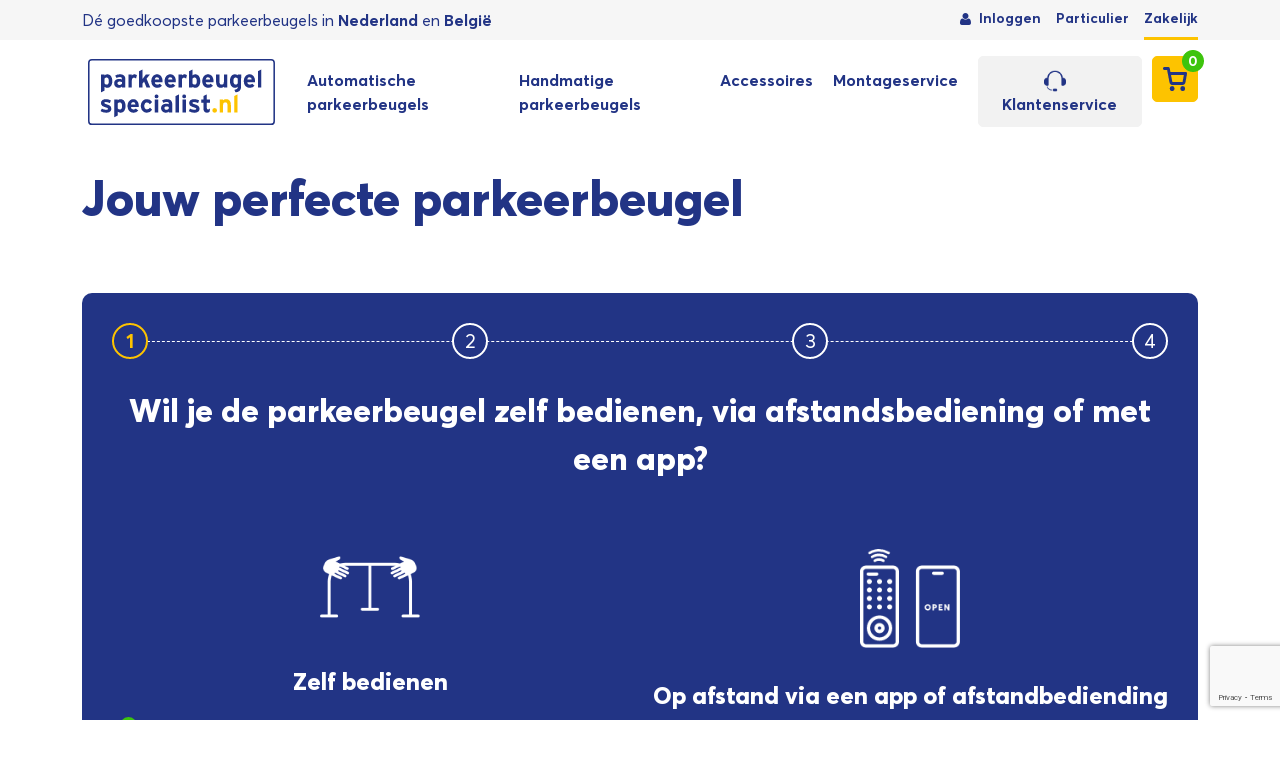

--- FILE ---
content_type: text/html; charset=utf-8
request_url: https://www.parkeerbeugelspecialist.nl/jouw-perfecte-parkeerbeugel
body_size: 13047
content:

<!DOCTYPE html>
<html lang="nl">
<head>
    <!-- Google Tag Manager -->
    <script>
        (function (w, d, s, l, i) {
            w[l] = w[l] || []; w[l].push({
                'gtm.start':
                    new Date().getTime(), event: 'gtm.js'
            }); var f = d.getElementsByTagName(s)[0],
                j = d.createElement(s), dl = l != 'dataLayer' ? '&l=' + l : ''; j.async = true; j.src =
                    'https://www.googletagmanager.com/gtm.js?id=' + i + dl; f.parentNode.insertBefore(j, f);
        })(window, document, 'script', 'dataLayer', 'GTM-N3DCZL7');
    </script>
    <!-- End Google Tag Manager -->


    

<meta charset="utf-8" />
<meta name="viewport" content="width=device-width, initial-scale=1" />
<title>
    Vind jouw perfecte parkeerbeugel | Parkeerbeugelspecialist
</title>
<meta name='language' content='NL'>
    <meta name="keywords" content="Jouw perfecte parkeerbeugel">
<meta name="description" content="Vind jouw perfecte parkeerbeugel bij Parkeerbeugelspecialist." />
<meta property="og:title" content="Vind jouw perfecte parkeerbeugel | Parkeerbeugelspecialist" />
<meta property="og:type" content="website" />
<meta property="og:description" content="Vind jouw perfecte parkeerbeugel bij Parkeerbeugelspecialist." />

<meta property="og:site_name" content="Parkeerbeugelspecialist.nl" />

<meta property="og:image" itemprop="image" content="https://www.parkeerbeugelspecialist.nl/Content/images/og-image.jpg">
<meta name='og:country-name' content='Netherlands'>

<meta name="twitter:card" content="summary" />

<meta name="twitter:title" content="Vind jouw perfecte parkeerbeugel | Parkeerbeugelspec..." />
<meta name="twitter:description" content="Vind jouw perfecte parkeerbeugel bij Parkeerbeugelspecialist." />


<meta property="og:url" content="https://www.parkeerbeugelspecialist.nl/jouw-perfecte-parkeerbeugel" />


    <link rel="canonical" href="https://www.parkeerbeugelspecialist.nl/jouw-perfecte-parkeerbeugel" />





    <link rel="preload" as="font" href="/Content/fonts/averta/Averta-Bold.woff" type="font/woff" crossorigin />
    <link rel="preload" as="font" href="/Content/fonts/averta/Averta-Regular.woff" type="font/woff" crossorigin />
    <link rel="preload" as="font" href="/Content/fonts/averta/AvertaStd-ExtraBold.woff" type="font/woff" crossorigin />
    <link rel="preload" as="font" href="/Content/fonts/averta/Averta-Bold.woff2" type="font/woff2" crossorigin />
    <link rel="preload" as="font" href="/Content/fonts/averta/Averta-Regular.woff2" type="font/woff2" crossorigin />
    <link rel="preload" as="font" href="/Content/fonts/averta/AvertaStd-ExtraBold.woff2" type="font/woff2" crossorigin />
    <link rel="preload" as="font" href="/Content/fonts/fontawesome/fontawesome-webfont.eot" type="font/eot" crossorigin />
    <link rel="preload" as="font" href="/Content/fonts/fontawesome/fontawesome-webfont.ttf" type="font/ttf" crossorigin />
    <link rel="preload" as="font" href="/Content/fonts/fontawesome/fontawesome-webfont.woff" type="font/woff" crossorigin />
    <link rel="preload" as="font" href="/Content/fonts/fontawesome/fontawesome-webfont.woff2" type="font/woff2" crossorigin />

    <link rel="stylesheet" href="https://cdn.jsdelivr.net/npm/bootstrap-icons@1.11.3/font/bootstrap-icons.min.css">

    <link href="/bundles/css?v=QerdYiB-zXWEZPvyBP2OQCmVBLgQTiqYvFvK8WOOtSw1" rel="stylesheet"/>

    <link href="/Content/less/style.less" rel="stylesheet" />

    
</head>
<body class="css-transitions-only-after-page-load">
    <!-- Google Tag Manager (noscript) -->
    <noscript>
        <iframe src=https://www.googletagmanager.com/ns.html?id=GTM-N3DCZL7
                height="0" width="0" style="display:none;visibility:hidden"></iframe>
    </noscript>
    <!-- End Google Tag Manager (noscript) -->

    
    <header class="transition">

        <div class="menuoverlay"></div>

        <div class="topbar transition">
            <div class="container">
                <div class="d-flex">

                    <div class="swiper-container" style=" max-width: 650px;">
                        <div class="swiper-wrapper">
                            <div class="swiper-slide d-flex">
                                <span class="d-none d-md-block">
                                    Klanten beoordelen ons met een <strong>9.1</strong>
                                    <span class="m-l-15 stars">
                                        <span class="fa fa-star"></span>
                                        <span class="fa fa-star"></span>
                                        <span class="fa fa-star"></span>
                                        <span class="fa fa-star"></span>
                                        <span class="fa fa-star-half-empty"></span>
                                    </span>
                                </span>
                            </div>
                            <div class="swiper-slide d-flex">
                                <span class="d-none d-md-block">
                                    Dé goedkoopste parkeerbeugels in <strong>Nederland</strong> en <strong>België</strong>
                                </span>
                            </div>
                            <div class="swiper-slide d-flex">
                                <span class="d-none d-md-block">
                                    Voor <strong>14:00</strong> besteld = <strong>dezelfde dag verzonden</strong>
                                </span>
                            </div>
                        </div>
                    </div>

                    <div class="top-menu-right">
                        <nav class="navbar p-0" aria-label="Main navigation">
                            <div class="account">
                                    <a href="/login" class="link-btn m-r-0"><span class="fa fa-user me-2"></span><span class="text">Inloggen</span></a>

                            </div>
                        </nav>
                        <a class=" link-btn" href="/particulier?returnUrl=%2fjouw-perfecte-parkeerbeugel">
                            Particulier
                        </a>
                        <a class="active link-btn" href="/zakelijk?returnUrl=%2fjouw-perfecte-parkeerbeugel" " >
                            Zakelijk
                        </a>
                    </div>
                </div>
            </div>
        </div>
        <nav class="navbar navbar-expand-lg navbar-light" aria-label="Main navigation">


            <div class="container">
                <a class="navbar-brand" href="/">
                    <svg class="transition" id="Parkeerbeugelspecialist_1_" data-name="Parkeerbeugelspecialist (1)" xmlns="http://www.w3.org/2000/svg" xmlns:xlink="http://www.w3.org/1999/xlink" width="198.965" height="77.62" viewBox="0 0 198.965 77.62">
    <defs>
        <clipPath id="clip-path">
            <rect id="Rectangle_1" data-name="Rectangle 1" width="198.965" height="77.62" fill="none" />
        </clipPath>
    </defs>
    <g id="Group_1" data-name="Group 1" clip-path="url(#clip-path)">
        <path id="Path_3" data-name="Path 3" d="M19,16.448a2.324,2.324,0,0,0-2.328,2.32V76.794A2.324,2.324,0,0,0,19,79.118H198.184a2.324,2.324,0,0,0,2.32-2.324V18.768a2.324,2.324,0,0,0-2.32-2.32ZM198.192,80.662H19a3.872,3.872,0,0,1-3.864-3.868V18.768A3.872,3.872,0,0,1,19,14.9H198.192a3.868,3.868,0,0,1,3.864,3.868V76.794a3.868,3.868,0,0,1-3.864,3.868" transform="translate(-9.115 -8.971)" fill="#223485" />
        <path id="Path_4" data-name="Path 4" d="M55.708,60.234c0-2.662-.887-3.772-2.216-3.772a2.388,2.388,0,0,0-2.1,1.078V62.43a2.714,2.714,0,0,0,2.292,1.11c1.305,0,2.021-1.134,2.021-3.307m3.454-.076c0,3.872-1.823,6.586-5.03,6.586a4.087,4.087,0,0,1-2.738-1.011v3.8L48,71.233V53.525h3.406v.832a3.979,3.979,0,0,1,2.738-1.086c2.762,0,5.03,2.073,5.03,6.9" transform="translate(-28.899 -32.072)" fill="#223485" />
        <path id="Path_5" data-name="Path 5" d="M88.5,62.623V61a3.97,3.97,0,0,0-2.388-.545c-1.281,0-1.99.593-1.99,1.628,0,.915.521,1.727,1.99,1.727A2.786,2.786,0,0,0,88.5,62.611m3.406,3.8H88.5v-.852a4.138,4.138,0,0,1-2.909,1.134c-2.419,0-4.835-1.48-4.835-4.612,0-2.861,2.32-4.29,5.253-4.29a5.368,5.368,0,0,1,2.491.517v-.641a1.637,1.637,0,0,0-1.85-1.651,6.367,6.367,0,0,0-3.55.864l-1.309-2.388a8.715,8.715,0,0,1,4.859-1.305c3.132,0,5.257,1.628,5.257,4.536Z" transform="translate(-48.623 -32.018)" fill="#223485" />
        <path id="Path_6" data-name="Path 6" d="M125.176,54.139l-.887,3.331a2.933,2.933,0,0,0-1.99-.84c-1.333,0-2.2.569-2.2,2.813v7h-3.4V53.5h3.4v.864a3.581,3.581,0,0,1,2.666-1.134,3.323,3.323,0,0,1,2.388.911" transform="translate(-70.262 -32.046)" fill="#223485" />
        <path id="Path_7" data-name="Path 7" d="M154.546,59.249h-3.725l-2.467-5.969L146.7,55.329v3.92h-3.4V42.969l3.4-1.7v6.88c0,.8-.024,2.121-.048,2.762.342-.517.935-1.333,1.381-1.9l2.1-2.714h4.019l-3.331,4.119Z" transform="translate(-86.277 -24.847)" fill="#223485" />
        <path id="Path_8" data-name="Path 8" d="M182.079,58.495a2.3,2.3,0,0,0-2.32-2.316c-1.234,0-1.99,1.011-2.121,2.316Zm3.3,1.48c0,.493-.024.84-.048,1.086H177.59a2.491,2.491,0,0,0,2.662,2.443,2.885,2.885,0,0,0,2.22-.915l2.419,2.025a6.058,6.058,0,0,1-4.64,2.093c-3.725,0-6.092-2.638-6.092-6.733,0-3.979,2.491-6.765,5.77-6.765,3.454,0,5.452,3.06,5.452,6.765" transform="translate(-104.856 -32.036)" fill="#223485" />
        <path id="Path_9" data-name="Path 9" d="M215.425,58.495a2.3,2.3,0,0,0-2.316-2.316c-1.234,0-1.99,1.011-2.121,2.316Zm3.307,1.48a9.689,9.689,0,0,1-.052,1.086h-7.744A2.493,2.493,0,0,0,213.6,63.5a2.9,2.9,0,0,0,2.224-.915l2.415,2.025a6.058,6.058,0,0,1-4.64,2.093c-3.721,0-6.088-2.638-6.088-6.733,0-3.979,2.491-6.765,5.77-6.765,3.454,0,5.452,3.06,5.452,6.765" transform="translate(-124.935 -32.036)" fill="#223485" />
        <path id="Path_10" data-name="Path 10" d="M250.956,54.139l-.887,3.331a2.933,2.933,0,0,0-1.99-.84c-1.329,0-2.193.569-2.193,2.813v7H242.48V53.5h3.406v.864a3.581,3.581,0,0,1,2.662-1.134,3.315,3.315,0,0,1,2.388.911" transform="translate(-145.99 -32.046)" fill="#223485" />
        <path id="Path_11" data-name="Path 11" d="M276.77,53.009c0-2.662-.887-3.772-2.22-3.772a2.388,2.388,0,0,0-2.093,1.078v4.891a2.706,2.706,0,0,0,2.292,1.11c1.305,0,2.021-1.134,2.021-3.307m3.454-.076c0,3.872-1.827,6.586-5.034,6.586a4.075,4.075,0,0,1-2.734-1.011v.74H269.05V42.973l3.406-1.7v5.862a3.979,3.979,0,0,1,2.734-1.086c2.762,0,5.034,2.073,5.034,6.9" transform="translate(-161.987 -24.847)" fill="#223485" />
        <path id="Path_12" data-name="Path 12" d="M310.125,58.495a2.3,2.3,0,0,0-2.316-2.316c-1.234,0-1.99,1.011-2.121,2.316Zm3.307,1.48c0,.493-.024.84-.048,1.086h-7.748A2.5,2.5,0,0,0,308.3,63.5a2.889,2.889,0,0,0,2.22-.915l2.415,2.025a6.043,6.043,0,0,1-4.636,2.093c-3.725,0-6.092-2.638-6.092-6.733,0-3.979,2.491-6.765,5.77-6.765,3.454,0,5.452,3.06,5.452,6.765" transform="translate(-181.951 -32.036)" fill="#223485" />
        <path id="Path_13" data-name="Path 13" d="M348.154,66.859h-3.406V66a4.234,4.234,0,0,1-3.032,1.134c-3.3,0-4.775-2.268-4.775-5.917v-7.3h3.4v7c0,2.32.8,3.012,2.2,3.012s2.216-.692,2.216-2.937V53.91h3.406Z" transform="translate(-202.861 -32.458)" fill="#223485" />
        <path id="Path_14" data-name="Path 14" d="M379.542,62.43V57.547a2.7,2.7,0,0,0-2.292-1.11c-1.309,0-2.025,1.134-2.025,3.3,0,2.662.891,3.776,2.224,3.776a2.388,2.388,0,0,0,2.093-1.086m3.4,1.823c0,4.27-1.035,6.462-5.571,6.956l-1.194-2.563c2.662-.37,3.378-1.011,3.378-3.008a3.979,3.979,0,0,1-2.738,1.082c-2.762,0-5.03-2.069-5.03-6.9,0-3.872,1.827-6.586,5.03-6.586a4.1,4.1,0,0,1,2.738,1.011V53.5h3.4Z" transform="translate(-223.843 -32.048)" fill="#223485" />
        <path id="Path_15" data-name="Path 15" d="M414.495,58.495a2.3,2.3,0,0,0-2.316-2.316c-1.234,0-1.99,1.011-2.121,2.316Zm3.307,1.48c0,.493-.024.84-.048,1.086h-7.748a2.5,2.5,0,0,0,2.666,2.443,2.889,2.889,0,0,0,2.22-.915l2.415,2.025a6.043,6.043,0,0,1-4.636,2.093c-3.725,0-6.092-2.638-6.092-6.733,0-3.979,2.491-6.765,5.77-6.765,3.454,0,5.452,3.06,5.452,6.765" transform="translate(-244.789 -32.036)" fill="#223485" />
    </g>
    <path id="Path_16" data-name="Path 16" d="M445.312,59.249h-3.4V42.969l3.4-1.7Z" transform="translate(-266.061 -24.847)" fill="#223485" />
    <g id="Group_2" data-name="Group 2" clip-path="url(#clip-path)">
        <path id="Path_17" data-name="Path 17" d="M57.5,124.853c0,2.984-2.388,4.043-5.281,4.043a10.171,10.171,0,0,1-5.424-1.5l1.134-2.6a9.041,9.041,0,0,0,4.489,1.194c1.333,0,1.727-.318,1.727-.987,0-.589-.47-.887-1.9-1.305-3.1-.939-5.1-1.7-5.1-4.441s2.145-3.848,5.173-3.848a10.37,10.37,0,0,1,4.775,1.257l-1.062,2.686a8.42,8.42,0,0,0-3.776-1.035c-1.377,0-1.751.271-1.751.836s.4.768,2.69,1.508,4.318,1.592,4.318,4.19" transform="translate(-28.177 -69.485)" fill="#223485" />
        <path id="Path_18" data-name="Path 18" d="M88.976,122.356c0-2.662-.887-3.772-2.216-3.772a2.388,2.388,0,0,0-2.1,1.086v4.883a2.7,2.7,0,0,0,2.292,1.11c1.309,0,2.021-1.134,2.021-3.307m3.454-.072c0,3.872-1.823,6.586-5.03,6.586a4.115,4.115,0,0,1-2.738-1.011v3.8l-3.4,1.7V115.647h3.4v.8A3.979,3.979,0,0,1,87.4,115.36c2.762,0,5.03,2.069,5.03,6.9" transform="translate(-48.924 -69.455)" fill="#223485" />
        <path id="Path_19" data-name="Path 19" d="M122.335,120.7a2.3,2.3,0,0,0-2.316-2.32c-1.238,0-1.99,1.011-2.125,2.32Zm3.307,1.48a10.674,10.674,0,0,1-.052,1.082h-7.756A2.491,2.491,0,0,0,120.5,125.7a2.9,2.9,0,0,0,2.232-.9l2.419,2.021a6.048,6.048,0,0,1-4.64,2.1c-3.725,0-6.088-2.638-6.088-6.733,0-3.979,2.487-6.765,5.77-6.765,3.45,0,5.452,3.056,5.452,6.765" transform="translate(-68.889 -69.497)" fill="#223485" />
        <path id="Path_20" data-name="Path 20" d="M159.129,126a6.177,6.177,0,0,1-5.3,2.885c-3.382,0-6.068-2.762-6.068-6.733s2.614-6.765,6.216-6.765a5.789,5.789,0,0,1,5.129,2.861l-2.244,2.272a3.5,3.5,0,0,0-2.961-1.85c-1.628,0-2.69,1.353-2.69,3.478s1.062,3.45,2.69,3.45a3.733,3.733,0,0,0,3.06-1.651Z" transform="translate(-88.962 -69.473)" fill="#223485" />
        <path id="Path_21" data-name="Path 21" d="M186.053,121.533h-3.414V108.588h3.406Zm.247-15.957a1.95,1.95,0,1,1-1.95-1.946,1.97,1.97,0,0,1,1.95,1.946" transform="translate(-109.817 -62.392)" fill="#223485" />
        <path id="Path_22" data-name="Path 22" d="M206.384,124.781v-1.624a3.932,3.932,0,0,0-2.368-.545c-1.281,0-1.99.593-1.99,1.632,0,.911.517,1.727,1.99,1.727a2.786,2.786,0,0,0,2.368-1.194m3.406,3.8h-3.406v-.86a4.139,4.139,0,0,1-2.909,1.134c-2.415,0-4.835-1.48-4.835-4.612,0-2.861,2.32-4.294,5.253-4.294a5.368,5.368,0,0,1,2.491.517v-.641a1.639,1.639,0,0,0-1.85-1.651,6.4,6.4,0,0,0-3.55.864l-1.309-2.388a8.722,8.722,0,0,1,4.859-1.309c3.136,0,5.257,1.628,5.257,4.54Z" transform="translate(-119.595 -69.437)" fill="#223485" />
    </g>
    <path id="Path_23" data-name="Path 23" d="M238.362,121.422h-3.4V105.143l3.4-1.7Z" transform="translate(-141.462 -62.278)" fill="#223485" />
    <g id="Group_3" data-name="Group 3" clip-path="url(#clip-path)">
        <path id="Path_24" data-name="Path 24" d="M255.473,121.533h-3.4V108.588h3.4Zm.247-15.957a1.95,1.95,0,1,1-1.946-1.946,1.97,1.97,0,0,1,1.946,1.946" transform="translate(-151.613 -62.392)" fill="#223485" />
        <path id="Path_25" data-name="Path 25" d="M279.134,124.865c0,2.984-2.368,4.043-5.277,4.043a10.175,10.175,0,0,1-5.428-1.5l1.134-2.591a9.041,9.041,0,0,0,4.489,1.194c1.333,0,1.727-.318,1.727-.987,0-.589-.47-.887-1.9-1.305-3.108-.939-5.105-1.7-5.105-4.441s2.145-3.848,5.173-3.848a10.4,10.4,0,0,1,4.775,1.257l-1.086,2.69a8.4,8.4,0,0,0-3.772-1.035c-1.385,0-1.751.271-1.751.836s.4.768,2.686,1.508,4.318,1.592,4.318,4.19" transform="translate(-161.613 -69.497)" fill="#223485" />
        <path id="Path_26" data-name="Path 26" d="M308.424,117.451l-.493,3.45a4.524,4.524,0,0,1-2.638.8c-2.1,0-3.454-1.632-3.454-3.9v-6.12H299.67V108.47h2.169v-3.327l3.4-1.7v5.03h3.108v3.207h-3.108v5.2c0,1.234.446,1.556,1.257,1.556.617,0,1.086-.275,1.926-.987" transform="translate(-180.422 -62.278)" fill="#223485" />
        <path id="Path_27" data-name="Path 27" d="M332.13,139.97a2.32,2.32,0,1,1-2.32-2.32,2.352,2.352,0,0,1,2.32,2.32" transform="translate(-197.172 -82.875)" fill="#fdc300" />
        <path id="Path_28" data-name="Path 28" d="M357.122,128.616h-3.4V121.6c0-2.316-.8-3.008-2.2-3.008s-2.22.692-2.22,2.937v7.075h-3.4V115.671h3.4v.864a4.25,4.25,0,0,1,3.036-1.138c3.3,0,4.775,2.272,4.775,5.921Z" transform="translate(-208.256 -69.475)" fill="#fdc300" />
    </g>
    <path id="Path_29" data-name="Path 29" d="M385.812,121.422h-3.4V105.143l3.4-1.7Z" transform="translate(-230.237 -62.278)" fill="#fdc300" />
</svg>

                </a>

                <div class="navbar-collapse offcanvas-collapse" id="navbarsExampleDefault">
                    <div class="d-flex justify-content-end d-lg-none p-t-15 p-b-15">
                        <button class="navbar-toggler btn btn-square" type="button" aria-label="Toggle navigation">
                            <span class="fa fa-close"></span>
                        </button>
                    </div>

                    <div class="d-lg-none">
                        <span class="header3">Kies een categorie</span>
                    </div>
                    



        <ul class="navbar-nav me-auto mb-2 mb-lg-0">
                <li class="nav-item  automatische-parkeerbeugels">
                    <a class="nav-link touch-hover" href="/parkeerbeugels/automatisch">
                        Automatische parkeerbeugels
                        
                    </a>

                    




                </li>
                <li class="nav-item  handmatige-parkeerbeugels">
                    <a class="nav-link touch-hover" href="/parkeerbeugels/handmatig">
                        Handmatige parkeerbeugels
                        
                    </a>

                    




                </li>
                <li class="nav-item  accessoires">
                    <a class="nav-link touch-hover" href="/parkeerbeugels/accessoires">
                        Accessoires
                        
                    </a>

                    




                </li>
                <li class="nav-item  montageservice">
                    <a class="nav-link touch-hover" href="/montageservice">
                        Montageservice
                        
                    </a>

                    




                </li>
        </ul>




                    <div class="d-lg-none">
                        <hr />
                        <ul class="mobilesubmenu">
                            <li>
                                <a href="/klantenservice">
                                    Klantenservice
                                </a>
                            </li>
                            <li>
                                <a href="/over-ons">
                                    Over ons
                                </a>
                            </li>
                            <li>
                                <a href="/login">
                                    Inloggen
                                </a>
                            </li>
                            <li>
                                <a href="/particulier?returnUrl=%2fjouw-perfecte-parkeerbeugel" ">
                                    Particulier
                                </a>
                            </li>
                            <li>
                                <a href="/zakelijk?returnUrl=%2fjouw-perfecte-parkeerbeugel">
                                    Zakelijk
                                </a>
                            </li>
                        </ul>
                    </div>
                </div>

                <div class="d-flex menubuttons">
                    

                    <a class="d-none d-xl-inline-block btn btn-grey" href="/klantenservice">
                        <img class="initial" src="/Content/images/icons/support.png" />
                        <img class="hover" src="/Content/images/icons/support-white.png" />
                        Klantenservice
                    </a>

                    

                    <div id="reload-shoppingcart">
                        <div class="shop-block">




    <a class="btn btn-square btn-yellow custom-offcanvas-toggle" href="#shoppingCartMenu">
        <span class="shoppingCartSpan d-">
            <span class="count">
                0
            </span>
        </span>
        <img src="/Content/images/shopping-cart.svg" />
    </a>

</div>

<div class="custom-offcanvas right" id="shoppingCartMenu">

    <div class="menu h-100">
        <div class="header">
            <span class="header2">Winkelwagen</span>
            <button class="closemenu btn btn-square"><span class="fa fa-close"></span></button>
        </div>

        <div class="reloadshoppingcart">
            



    <div class="shoppingCartProduct">
        <p>Geen producten in winkelwagen</p>
    </div>

        </div>
    </div>
</div>

<div class="custom-offcanvas-overlay"></div>



                    </div>

                    <button class="m-l-15 navbar-toggler p-0 border-0" type="button" aria-label="Toggle navigation">
                        <span class="navbar-toggler-icon"></span>
                    </button>
                </div>
            </div>
        </nav>

    </header>

    <div class="body-content">
        


<div class="section white">
    <div class="container">
        <div class="row m-b-50">
            <div class="col-lg-9">
                <h1 class="">
                    Jouw perfecte parkeerbeugel
                </h1>
                


<div class="ipcmscontrollist" data-controllistid="297">
</div>
            </div>
        </div>

        <div id="stappenplan" class="tile blue p-30 h-400">
    <div class="steps d-flex justify-content-between">

    </div>
    <div class="swiper wizardSlider w-100">
        <div class="swiper-wrapper">
            <div class="swiper-slide">
                <div class="m-t-20 text-center m-b-50">
                    


<div class="ipcmscontrollist" data-controllistid="440">



<div class="ipcmsmodule" data-controlid="68">
    
        <div class="content">
<h2>Wil je de parkeerbeugel zelf bedienen, via afstandsbediening of met een app?</h2>

        </div>
</div></div>
                </div>
                <div class="row m-b-50">
                    <div class="col-lg-6 d-flex justify-content-center">
                        <div class="d-flex flex-column justify-content-center align-items-center">
                            <div class="w-100 text-center">
                                


<div class="ipcmscontrollist" data-controllistid="441">



<div class="ipcmsmodule cms-image" data-controlid="99">
    
                <img src="https://cdn.i-pulse.nl/parkeerbeugelspecialist/userfiles/iconen/zelf.png" />
</div>


<div class="ipcmsmodule" data-controlid="69">
    
        <div class="content">
<h3>Zelf bedienen</h3>

<ul>
	<li>De good-old parkeerbeugel met eigen sleutel</li>
	<li>Voordeliger t.o.v. een op afstand bedienbare parkeerbeugel</li>
</ul>

        </div>
</div></div>
                            </div>
                            <a class="btn btn-yellow next" data-target="#automatisch" data-value="zelf">
                                Ik wil zelf bedienen
                            </a>
                        </div>
                    </div>
                    <div class="col-lg-6 border-left d-flex justify-content-center">

                        <div class="d-flex flex-column justify-content-center align-items-center">
                            <div class="w-100 text-center">
                                <hr />
                                


<div class="ipcmscontrollist" data-controllistid="442">



<div class="ipcmsmodule cms-image" data-controlid="100">
    
                <img src="https://cdn.i-pulse.nl/parkeerbeugelspecialist/userfiles/iconen/group-3989.png" />
</div>


<div class="ipcmsmodule" data-controlid="70">
    
        <div class="content">
<h3>Op afstand via een app of afstandbediending</h3>

<ul>
	<li>Vanuit de auto te bedienen, uitstappen is niet (meer) nodig</li>
	<li>Voor extra gemak en comfort</li>
</ul>

        </div>
</div></div>
                            </div>
                            <a class="btn btn-yellow next" data-target="#automatisch" data-value="afstand">
                                Ik wil op afstand bedienen
                            </a>
                        </div>
                    </div>
                </div>
            </div>
            <div class="swiper-slide afstand" id="binnenslide">
                <div class="m-t-20 text-center m-b-50">
                    


<div class="ipcmscontrollist" data-controllistid="443">



<div class="ipcmsmodule" data-controlid="71">
    
        <div class="content">
<h2>Is de parkeerbeugel voor een binnen- of buitenruimte?</h2>

        </div>
</div></div>
                </div>
                <div class="row m-b-50">
                    <div class="col-lg-6 d-flex justify-content-center">
                        <div class="d-flex flex-column justify-content-center align-items-center">
                            <div class="w-100 text-center">
                                


<div class="ipcmscontrollist" data-controllistid="444">



<div class="ipcmsmodule cms-image" data-controlid="101">
    
                <img src="https://cdn.i-pulse.nl/parkeerbeugelspecialist/userfiles/iconen/binnen.png" />
</div>


<div class="ipcmsmodule" data-controlid="83">
    
        <div class="content">
<h3>In een binnenruimte</h3>

<ul>
	<li>De parkeerbeugel wordt in een binnenruimte gemonteerd, bijv. in een garage.</li>
</ul>

        </div>
</div></div>
                            </div>
                            <a class="btn btn-yellow next" data-target="#binnenbuiten" data-value="binnen">
                                Voor binnen
                            </a>
                        </div>
                    </div>
                    <div class="col-lg-6 border-left d-flex justify-content-center">
                        <div class="d-flex flex-column justify-content-center align-items-center">
                            <div class="w-100 text-center">
                                <hr />
                                


<div class="ipcmscontrollist" data-controllistid="445">



<div class="ipcmsmodule cms-image" data-controlid="102">
    
                <img src="https://cdn.i-pulse.nl/parkeerbeugelspecialist/userfiles/iconen/buiten.png" />
</div>


<div class="ipcmsmodule" data-controlid="84">
    
        <div class="content">
<h3>In een buitenruimte</h3>

<ul>
	<li>De parkeerbeugel wordt in een buitenruimte gemonteerd, bijv. op een parkeerplaats buiten</li>
</ul>

        </div>
</div></div>
                            </div>
                            <a class="btn btn-yellow next" data-target="#binnenbuiten" data-value="buiten">
                                Voor buiten
                            </a>
                        </div>
                    </div>
                </div>
            </div>
            

            <div class="swiper-slide d-none zelf" id="inopslide">
                <div class="m-t-20 text-center m-b-50">
                    


<div class="ipcmscontrollist" data-controllistid="449">



<div class="ipcmsmodule" data-controlid="74">
    
        <div class="content">
<h2>Wil je de parkeerbeugel in de bestrating of op de bestrating?</h2>

        </div>
</div></div>
                </div>
                <div class="row m-b-50">
                    <div class="col-lg-6 d-flex justify-content-center">
                        <div class="d-flex flex-column justify-content-center align-items-center">
                            <div class="w-100 text-center">
                                


<div class="ipcmscontrollist" data-controllistid="450">



<div class="ipcmsmodule cms-image" data-controlid="97">
    
                <img src="https://cdn.i-pulse.nl/parkeerbeugelspecialist/userfiles/iconen/in-de-bestrating.png" />
</div>


<div class="ipcmsmodule" data-controlid="89">
    
        <div class="content">
<h3>In de bestrating</h3>

<ul>
	<li>De parkeerbeugel ligt in de bestrating door middel van een rubberen mat of betonnen tegel. Dat zorgt voor minder kans op schade aan de beugel.</li>
</ul>

        </div>
</div></div>
                            </div>
                            <a class="btn btn-yellow next" data-target="#op-in-bestrating" data-value="in">
                                Kies in de bestrating
                            </a>
                        </div>
                    </div>
                    <div class="col-lg-6 border-left d-flex justify-content-center">
                        <div class="d-flex flex-column justify-content-center align-items-center">
                            <div class="w-100 text-center">
                                <hr />
                                


<div class="ipcmscontrollist" data-controllistid="451">



<div class="ipcmsmodule cms-image" data-controlid="98">
    
                <img src="https://cdn.i-pulse.nl/parkeerbeugelspecialist/userfiles/iconen/op-de-bestrating.png" />
</div>


<div class="ipcmsmodule" data-controlid="92">
    
        <div class="content">
<h3>Op de bestrating</h3>

<ul>
	<li>Gemakkelijk en snel te monteren op bestaande bestrating. Let wel op met in- en uitrijden, dat je de beugel niet beschadigd.&nbsp;</li>
</ul>

        </div>
</div></div>
                            </div>
                            <a class="btn btn-yellow next" data-target="#op-in-bestrating" data-value="op">
                                Kies op de bestrating
                            </a>
                        </div>
                    </div>
                </div>
            </div>
            <div class="swiper-slide">
                <div class="m-t-20 text-center m-b-50">
                    


<div class="ipcmscontrollist" data-controllistid="452">



<div class="ipcmsmodule" data-controlid="73">
    
        <div class="content">
<h2>Op&nbsp;wat voor of in welke&nbsp;ondergrond wordt de parkeerbeugel ge&iuml;nstalleerd?</h2>

        </div>
</div></div>
                </div>
                <div class="row m-b-50">
                    <div class="col-lg-3 d-flex justify-content-center">
                        <div class="d-flex flex-column justify-content-center align-items-center">
                            <div class="w-100 text-center">
                                


<div class="ipcmscontrollist" data-controllistid="453">



<div class="ipcmsmodule cms-image" data-controlid="93">
    
                <img src="https://cdn.i-pulse.nl/parkeerbeugelspecialist/userfiles/iconen/klinkers.png" />
</div></div>
                            </div>
                            <a class="btn btn-yellow next" data-target="#ondergrond" data-value="klinkers">
                                Klinkers
                            </a>
                        </div>
                    </div>
                    <div class="col-lg-3 border-left d-flex justify-content-center">
                        <div class="d-flex flex-column justify-content-center align-items-center">
                            <div class="w-100 text-center">
                                <hr />
                                


<div class="ipcmscontrollist" data-controllistid="454">



<div class="ipcmsmodule cms-image" data-controlid="95">
    
                <img src="https://cdn.i-pulse.nl/parkeerbeugelspecialist/userfiles/iconen/asfalt.png" />
</div></div>
                            </div>
                            <a class="btn btn-yellow next" data-target="#ondergrond" data-value="asfalt">
                                Asfalt
                            </a>
                        </div>
                    </div>
                    <div class="col-lg-3 border-left d-flex justify-content-center">
                        <div class="d-flex flex-column justify-content-center align-items-center">
                            <div class="w-100 text-center">
                                <hr />
                                


<div class="ipcmscontrollist" data-controllistid="455">



<div class="ipcmsmodule cms-image" data-controlid="94">
    
                <img src="https://cdn.i-pulse.nl/parkeerbeugelspecialist/userfiles/iconen/beton.png" />
</div></div>
                            </div>
                            <a class="btn btn-yellow next" data-target="#ondergrond" data-value="beton">
                                Beton
                            </a>
                        </div>
                    </div>
                    <div class="col-lg-3 border-left d-flex justify-content-center">
                        <div class="d-flex flex-column justify-content-center align-items-center">
                            <div class="w-100 text-center">
                                <hr />
                                


<div class="ipcmscontrollist" data-controllistid="456">



<div class="ipcmsmodule cms-image" data-controlid="96">
    
                <img src="https://cdn.i-pulse.nl/parkeerbeugelspecialist/userfiles/iconen/tegels.png" />
</div></div>
                            </div>
                            <a class="btn btn-yellow next" data-target="#ondergrond" data-value="tegels">
                                Tegels
                            </a>
                        </div>
                    </div>
                </div>
            </div>
            <div class="swiper-slide" id="overview">
                <div class="m-t-20 text-center m-b-50">
                    <h2>Jouw keuzes</h2>
                </div>
                <div class="row">
                    <div class="col-md-6">
                        <div class="row">
                            <div class="col-md-6">
                                <label>Zelf bedienen of op afstand</label>
                            </div>
                            <div class="col-md-6">
                                <input type="text" readonly id="automatisch" />
                            </div>
                        </div>
                        <div class="row afstand">
                            <div class="col-md-6">
                                <label>Binnen of buiten</label>
                            </div>
                            <div class="col-md-6">
                                <input type="text" readonly id="binnenbuiten" />
                            </div>
                        </div>
                        
                        <div class="row zelf">
                            <div class="col-md-6">
                                <label>In of op de bestrating</label>
                            </div>
                            <div class="col-md-6">
                                <input type="text" readonly id="op-in-bestrating" />
                            </div>
                        </div>
                        <div class="row">
                            <div class="col-md-6">
                                <label>Ondergrond</label>
                            </div>
                            <div class="col-md-6">
                                <input type="text" readonly id="ondergrond" />
                            </div>
                        </div>

                    </div>
                    <div class="col-md-6">
                        <button id="configsearch" class="btn btn-yellow">Zoek de beste parkeerbeugels</button>
                    </div>
                </div>


                <div id="wizardproducts">

                </div>
            </div>
        </div>

    </div>
</div>


        


<div class="ipcmscontrollist" data-controllistid="298">
</div>

    </div>
</div>


<div class="section yellow">
    <div class="container">
        


<div class="ipcmscontrollist" data-controllistid="241">



<div class="ipcmsmodule" data-controlid="21">
    
        <div class="content">
<h3>Klanten beoordelen ons met een 9,1</h3>

        </div>
</div>

<div class="ipcmsmodule" data-controlid="20">
    
                    <div class="position-relative">
                        <div class="row m-t-50">
                                <div class="col-lg-3">
                                    <div class="tile white review">
                                        <strong class="d-block">Jos </strong>
                                        
                                        <span class="stars small">
                                            <span class="fa fa-star"></span>
                                            <span class="fa fa-star"></span>
                                            <span class="fa fa-star"></span>
                                                                                            <span class="fa fa-star"></span>
                                                <span class="fa fa-star"></span>
                                        </span>
                                        <div class="tab-content m-t-15">
                                            <p data-service-review-title-typography="true"><strong>Super flexibele medewerking.</strong></p>

<p data-service-review-text-typography="true">Super flexibele medewerking. Alles goed vastgelegd en de monteur ging zelf nog op pad om ervoor te zorgen dat hij bij de juiste plek terecht kon.</p>

                                        </div>
                                    </div>
                                </div>
                                <div class="col-lg-3">
                                    <div class="tile white review">
                                        <strong class="d-block">P de Vries</strong>
                                        
                                        <span class="stars small">
                                            <span class="fa fa-star"></span>
                                            <span class="fa fa-star"></span>
                                            <span class="fa fa-star"></span>
                                                                                            <span class="fa fa-star"></span>
                                                <span class="fa fa-star"></span>
                                        </span>
                                        <div class="tab-content m-t-15">
                                            <p data-service-review-title-typography="true"><strong>14 beugels besteld en binnen een week...</strong></p>

<p data-service-review-title-typography="true">14 beugels besteld en binnen een week geleverd. Kwaliteit ziet er goed uit dus tevreden.</p>

                                        </div>
                                    </div>
                                </div>
                                <div class="col-lg-3">
                                    <div class="tile white review">
                                        <strong class="d-block">Yaski Cannoot</strong>
                                        
                                        <span class="stars small">
                                            <span class="fa fa-star"></span>
                                            <span class="fa fa-star"></span>
                                            <span class="fa fa-star"></span>
                                                                                            <span class="fa fa-star"></span>
                                                <span class="fa fa-star-half-full"></span>
                                        </span>
                                        <div class="tab-content m-t-15">
                                            <p data-service-review-title-typography="true"><strong>Zeer tevreden</strong></p>

<p data-service-review-text-typography="true">Er was iets fout gelopen met de transporteur. Parkeerbeugelspecialist heeft dit snel opgelost. Zeer tevreden met jullie service.</p>

                                        </div>
                                    </div>
                                </div>
                                <div class="col-lg-3">
                                    <div class="tile white review">
                                        <strong class="d-block">H Puijman</strong>
                                        
                                        <span class="stars small">
                                            <span class="fa fa-star"></span>
                                            <span class="fa fa-star"></span>
                                            <span class="fa fa-star"></span>
                                                <span class="fa fa-star"></span>
                                                <span class="fa fa-star-o"></span>
                                                                                    </span>
                                        <div class="tab-content m-t-15">
                                            <p data-service-review-title-typography="true"><strong>Snelle en correcte levering</strong></p>

<p data-service-review-text-typography="true">Snelle en correcte levering, goed advies, klantvriendelijk dus zeker aan te raden om hier te kopen.</p>

                                        </div>
                                    </div>
                                </div>

                        </div>
                    </div>

</div></div>
    </div>
</div>





    </div>

    <footer>
        <div class="container content">
            <div class="text-center p-50">
                <img width="300" src="/Content/images/logo.svg" />
            </div>
            <div class="row">
                <div class="col-lg-6">
                    


<div class="ipcmscontrollist" data-controllistid="285">



<div class="ipcmsmodule" data-controlid="34">
    
        <div class="content">
<h2>Parkeerbeugels</h2>

        </div>
</div></div>

                    <div class="row">
                        <div class="col-lg-6">
                            


<div class="ipcmscontrollist" data-controllistid="286">



<div class="ipcmsmodule" data-controlid="35">
    
        <div class="content">
<ul>
	<li><a href="/parkeerbeugels">Parkeerbeugels</a></li>
	<li><a href="/parkeerbeugels/handmatig">Handmatige parkeerbeugels</a></li>
	<li><a href="/parkeerbeugels/automatisch">Automatische parkeerbeugels</a></li>
	<li><a href="/parkeerbeugel-met-slot">Parkeerbeugel met slot</a></li>
	<li><a href="/elektrische-parkeerbeugel">Elektrische parkeerbeugel</a></li>
</ul>

        </div>
</div></div>
                        </div>
                        <div class="col-lg-6">
                            


<div class="ipcmscontrollist" data-controllistid="287">



<div class="ipcmsmodule" data-controlid="36">
    
        <div class="content">
<ul>
	<li><a href="/parkeerbeugel-met-afstandsbediening">Parkeerbeugel met afstandsbediening</a></li>
	<li><a href="/parkeerbeugel-rvs/">Parkeerbeugel RVS</a></li>
	<li><a href="/parkeerbeugel-met-betonvoet">Parkeerbeugel met betonvoet</a></li>
	<li><a href="/parkeerbeugel-met-app">Parkeerbeugel met app</a></li>
	<li><a href="/parkeerbeugels/accessoires">Parkeerbeugel accessoires</a></li>
</ul>

        </div>
</div></div>
                        </div>
                    </div>
                </div>
                <div class="col-lg-6">
                    


<div class="ipcmscontrollist" data-controllistid="288">



<div class="ipcmsmodule" data-controlid="33">
    
        <div class="content">
<h2>Klantenservice</h2>

        </div>
</div></div>

                    <div class="row">
                        <div class="col-lg-6">
                            


<div class="ipcmscontrollist" data-controllistid="289">



<div class="ipcmsmodule" data-controlid="32">
    
        <div class="content">
<ul>
	<li><a href="/klantenservice">Klantenservice</a></li>
	<li><a href="/montageservice">Montageservice</a></li>
	<li><a href="/klantenservice#retourneren">Retourneren</a></li>
	<li><a href="/klantenservice#betaalmethoden">Betaalmethoden</a></li>
</ul>

        </div>
</div></div>
                        </div>
                        <div class="col-lg-6">
                            


<div class="ipcmscontrollist" data-controllistid="290">



<div class="ipcmsmodule" data-controlid="37">
    
        <div class="content">
<ul>
	<li><a href="/klantenservice#bezorging">Bezorging</a></li>
	<li><a href="/klantenservice#veelgestelde-vragen">Veelgestelde vragen</a></li>
	<li><a href="/over-ons/">Over ons</a></li>
	<li><a href="/contact">Contact</a></li>
</ul>

        </div>
</div></div>
                        </div>
                    </div>
                    <div class="row">
                        <div class="col-lg-6">
                            <a class="btn btn-blue" href="tel:0854015408">
                                Direct contact? 085 401 54 08
                            </a>
                        </div>
                        <div class="col-lg-6">
                            <img class="w-100" src="/Content/images/payment-footer.jpg" />
                        </div>
                    </div>
                </div>
            </div>
        </div>

        <div class="d-flex justify-content-center m-t-50">
            <a class="btn btn-square btn-bordered" href="https://www.facebook.com/parkeerbeugelspecialist" target="_blank">
                <span class="fa fa-facebook"></span>
            </a>
            <a class="m-l-20 btn btn-square btn-bordered" href="https://www.linkedin.com/company/parkeerbeugelspecialist/" target="_blank">
                <span class="fa fa-linkedin"></span>
            </a>
        </div>

        <div class="d-block d-lg-flex justify-content-center copy">
            <span>
                © 2026 Parkeerbeugelspecialist.nl
            </span>
            <a href="/privacyverklaring" class="link">Privacyverklaring</a>
            <a href="/sitemap" class="link">Sitemap</a>
            <a href="/cookiebeleid" class="link">Cookiebeleid</a>
            <span>
                Website door  <a href="https://www.i-pulse.nl" target="_blank" class="link">I-Pulse</a>
            </span>
        </div>
    </footer>

    <script src="/bundles/modernizr?v=w9fZKPSiHtN4N4FRqV7jn-3kGoQY5hHpkwFv5TfMrus1"></script>

    <script src="/bundles/jquery?v=N6EMT7pJMltCcRsYQrx03BVIqh3ugGsux3tRmcnXAfU1"></script>

    <script src="/bundles/jqueryval?v=nsOwUc2j3GMqgidS30eLgZVJeHn83Wqmm2vMD4cUlKA1"></script>


    

    <script src="/bundles/scripts?v=n3X52BldkczqNm0_S-fkLk5H9j_wo6sKBP7gJKnFzLU1"></script>


    




        <div class="modal fade" id="particulierModal" tabindex="-1" aria-labelledby="particulierModalLabel" aria-hidden="true">
            <div class="modal-dialog border-0">
                <div class="modal-content border-0">
                    <div class="modal-header align-items-start">
                        <h1 class="modal-title" id="particulierModalLabel">Zakelijk of particulier?</h1>
                        <button type="button" class="btn-close" data-bs-dismiss="modal" aria-label="Close"></button>
                    </div>
                    <div class="modal-body">
                        <p>
                            Ben je particulier of zakelijk op zoek naar een parkeerbeugel?
                        </p>
                        <p>
                            Maak een keuze:
                        </p>

                        <div class="row gx-3">
                            <div class="col-6">
                                <a class="btn btn-blue w-100" href="/particulier?returnUrl=%2fjouw-perfecte-parkeerbeugel">
                                    Particulier
                                </a>
                            </div>
                            <div class="col-6">
                                <a class="btn btn-blue w-100" href="/zakelijk?returnUrl=%2fjouw-perfecte-parkeerbeugel">
                                    Zakelijk
                                </a>
                            </div>
                        </div>
                    </div>

                </div>
            </div>
        </div>
        <script>
            var myModal = new bootstrap.Modal(document.getElementById('particulierModal'))

            setTimeout(function () {
                myModal.show();
            }, 5000);

            const myModalEl = document.getElementById('particulierModal')
            myModalEl.addEventListener('hidden.bs.modal', event => {
                $.ajax({
                    type: 'POST',
                    url: '/CMS/Contact/ClosePopup'
                });
            })

        </script>

    <script>
        //if ($(window).width() > 991) {
        $(window).scroll(function () {
            if ($(document).scrollTop() > 50) {
                $('header').addClass('affix');
            } else {
                $('header').removeClass('affix');
            };
        });

        if ($(document).scrollTop() > 50) {
            $('header').addClass('affix');
        } else {
            $('header').removeClass('affix');
        };
    </script>

    <script src="https://www.google.com/recaptcha/api.js?render=6LeF4l8pAAAAAOlc3VIi7meVtIPHg_6HBCQ89MEl"></script>
    <script>
        $(document).ready(function () {
            SetCaptchaTokenContact();
            setInterval(function () { SetCaptchaTokenContact(); }, 2 * 60 * 1000);
        });

        function SetCaptchaTokenContact() {
            grecaptcha.ready(function () {
                grecaptcha.execute('6LeF4l8pAAAAAOlc3VIi7meVtIPHg_6HBCQ89MEl', { action: 'contactformulier' }).then(function (token) {
                    $(".GoogleCaptchaToken").val(token);
                });
            });
        };

        $(".contactform").submit(function () {
            SetCaptchaTokenContact();
            if ($(this).valid()) {
                $("#submitBtn").prop('disabled', true);
            }
        });
    </script>


    <script>
        var swiper = new Swiper('.swiper-container', {
            slidesPerView: 1,
            spaceBetween: 10,
            loop: true,
            pagination: {
                el: '.swiper-pagination',
                clickable: true,
            },
            navigation: {
                nextEl: '.swiper-button-next',
                prevEl: '.swiper-button-prev',
            },
            autoplay: {
                delay: 3000,
                disableOnInteraction: false,
            },
        });
    </script>
</body>
</html>


--- FILE ---
content_type: text/html; charset=utf-8
request_url: https://www.google.com/recaptcha/api2/anchor?ar=1&k=6LeF4l8pAAAAAOlc3VIi7meVtIPHg_6HBCQ89MEl&co=aHR0cHM6Ly93d3cucGFya2VlcmJldWdlbHNwZWNpYWxpc3Qubmw6NDQz&hl=en&v=PoyoqOPhxBO7pBk68S4YbpHZ&size=invisible&anchor-ms=20000&execute-ms=30000&cb=ejeidto2z1dw
body_size: 48997
content:
<!DOCTYPE HTML><html dir="ltr" lang="en"><head><meta http-equiv="Content-Type" content="text/html; charset=UTF-8">
<meta http-equiv="X-UA-Compatible" content="IE=edge">
<title>reCAPTCHA</title>
<style type="text/css">
/* cyrillic-ext */
@font-face {
  font-family: 'Roboto';
  font-style: normal;
  font-weight: 400;
  font-stretch: 100%;
  src: url(//fonts.gstatic.com/s/roboto/v48/KFO7CnqEu92Fr1ME7kSn66aGLdTylUAMa3GUBHMdazTgWw.woff2) format('woff2');
  unicode-range: U+0460-052F, U+1C80-1C8A, U+20B4, U+2DE0-2DFF, U+A640-A69F, U+FE2E-FE2F;
}
/* cyrillic */
@font-face {
  font-family: 'Roboto';
  font-style: normal;
  font-weight: 400;
  font-stretch: 100%;
  src: url(//fonts.gstatic.com/s/roboto/v48/KFO7CnqEu92Fr1ME7kSn66aGLdTylUAMa3iUBHMdazTgWw.woff2) format('woff2');
  unicode-range: U+0301, U+0400-045F, U+0490-0491, U+04B0-04B1, U+2116;
}
/* greek-ext */
@font-face {
  font-family: 'Roboto';
  font-style: normal;
  font-weight: 400;
  font-stretch: 100%;
  src: url(//fonts.gstatic.com/s/roboto/v48/KFO7CnqEu92Fr1ME7kSn66aGLdTylUAMa3CUBHMdazTgWw.woff2) format('woff2');
  unicode-range: U+1F00-1FFF;
}
/* greek */
@font-face {
  font-family: 'Roboto';
  font-style: normal;
  font-weight: 400;
  font-stretch: 100%;
  src: url(//fonts.gstatic.com/s/roboto/v48/KFO7CnqEu92Fr1ME7kSn66aGLdTylUAMa3-UBHMdazTgWw.woff2) format('woff2');
  unicode-range: U+0370-0377, U+037A-037F, U+0384-038A, U+038C, U+038E-03A1, U+03A3-03FF;
}
/* math */
@font-face {
  font-family: 'Roboto';
  font-style: normal;
  font-weight: 400;
  font-stretch: 100%;
  src: url(//fonts.gstatic.com/s/roboto/v48/KFO7CnqEu92Fr1ME7kSn66aGLdTylUAMawCUBHMdazTgWw.woff2) format('woff2');
  unicode-range: U+0302-0303, U+0305, U+0307-0308, U+0310, U+0312, U+0315, U+031A, U+0326-0327, U+032C, U+032F-0330, U+0332-0333, U+0338, U+033A, U+0346, U+034D, U+0391-03A1, U+03A3-03A9, U+03B1-03C9, U+03D1, U+03D5-03D6, U+03F0-03F1, U+03F4-03F5, U+2016-2017, U+2034-2038, U+203C, U+2040, U+2043, U+2047, U+2050, U+2057, U+205F, U+2070-2071, U+2074-208E, U+2090-209C, U+20D0-20DC, U+20E1, U+20E5-20EF, U+2100-2112, U+2114-2115, U+2117-2121, U+2123-214F, U+2190, U+2192, U+2194-21AE, U+21B0-21E5, U+21F1-21F2, U+21F4-2211, U+2213-2214, U+2216-22FF, U+2308-230B, U+2310, U+2319, U+231C-2321, U+2336-237A, U+237C, U+2395, U+239B-23B7, U+23D0, U+23DC-23E1, U+2474-2475, U+25AF, U+25B3, U+25B7, U+25BD, U+25C1, U+25CA, U+25CC, U+25FB, U+266D-266F, U+27C0-27FF, U+2900-2AFF, U+2B0E-2B11, U+2B30-2B4C, U+2BFE, U+3030, U+FF5B, U+FF5D, U+1D400-1D7FF, U+1EE00-1EEFF;
}
/* symbols */
@font-face {
  font-family: 'Roboto';
  font-style: normal;
  font-weight: 400;
  font-stretch: 100%;
  src: url(//fonts.gstatic.com/s/roboto/v48/KFO7CnqEu92Fr1ME7kSn66aGLdTylUAMaxKUBHMdazTgWw.woff2) format('woff2');
  unicode-range: U+0001-000C, U+000E-001F, U+007F-009F, U+20DD-20E0, U+20E2-20E4, U+2150-218F, U+2190, U+2192, U+2194-2199, U+21AF, U+21E6-21F0, U+21F3, U+2218-2219, U+2299, U+22C4-22C6, U+2300-243F, U+2440-244A, U+2460-24FF, U+25A0-27BF, U+2800-28FF, U+2921-2922, U+2981, U+29BF, U+29EB, U+2B00-2BFF, U+4DC0-4DFF, U+FFF9-FFFB, U+10140-1018E, U+10190-1019C, U+101A0, U+101D0-101FD, U+102E0-102FB, U+10E60-10E7E, U+1D2C0-1D2D3, U+1D2E0-1D37F, U+1F000-1F0FF, U+1F100-1F1AD, U+1F1E6-1F1FF, U+1F30D-1F30F, U+1F315, U+1F31C, U+1F31E, U+1F320-1F32C, U+1F336, U+1F378, U+1F37D, U+1F382, U+1F393-1F39F, U+1F3A7-1F3A8, U+1F3AC-1F3AF, U+1F3C2, U+1F3C4-1F3C6, U+1F3CA-1F3CE, U+1F3D4-1F3E0, U+1F3ED, U+1F3F1-1F3F3, U+1F3F5-1F3F7, U+1F408, U+1F415, U+1F41F, U+1F426, U+1F43F, U+1F441-1F442, U+1F444, U+1F446-1F449, U+1F44C-1F44E, U+1F453, U+1F46A, U+1F47D, U+1F4A3, U+1F4B0, U+1F4B3, U+1F4B9, U+1F4BB, U+1F4BF, U+1F4C8-1F4CB, U+1F4D6, U+1F4DA, U+1F4DF, U+1F4E3-1F4E6, U+1F4EA-1F4ED, U+1F4F7, U+1F4F9-1F4FB, U+1F4FD-1F4FE, U+1F503, U+1F507-1F50B, U+1F50D, U+1F512-1F513, U+1F53E-1F54A, U+1F54F-1F5FA, U+1F610, U+1F650-1F67F, U+1F687, U+1F68D, U+1F691, U+1F694, U+1F698, U+1F6AD, U+1F6B2, U+1F6B9-1F6BA, U+1F6BC, U+1F6C6-1F6CF, U+1F6D3-1F6D7, U+1F6E0-1F6EA, U+1F6F0-1F6F3, U+1F6F7-1F6FC, U+1F700-1F7FF, U+1F800-1F80B, U+1F810-1F847, U+1F850-1F859, U+1F860-1F887, U+1F890-1F8AD, U+1F8B0-1F8BB, U+1F8C0-1F8C1, U+1F900-1F90B, U+1F93B, U+1F946, U+1F984, U+1F996, U+1F9E9, U+1FA00-1FA6F, U+1FA70-1FA7C, U+1FA80-1FA89, U+1FA8F-1FAC6, U+1FACE-1FADC, U+1FADF-1FAE9, U+1FAF0-1FAF8, U+1FB00-1FBFF;
}
/* vietnamese */
@font-face {
  font-family: 'Roboto';
  font-style: normal;
  font-weight: 400;
  font-stretch: 100%;
  src: url(//fonts.gstatic.com/s/roboto/v48/KFO7CnqEu92Fr1ME7kSn66aGLdTylUAMa3OUBHMdazTgWw.woff2) format('woff2');
  unicode-range: U+0102-0103, U+0110-0111, U+0128-0129, U+0168-0169, U+01A0-01A1, U+01AF-01B0, U+0300-0301, U+0303-0304, U+0308-0309, U+0323, U+0329, U+1EA0-1EF9, U+20AB;
}
/* latin-ext */
@font-face {
  font-family: 'Roboto';
  font-style: normal;
  font-weight: 400;
  font-stretch: 100%;
  src: url(//fonts.gstatic.com/s/roboto/v48/KFO7CnqEu92Fr1ME7kSn66aGLdTylUAMa3KUBHMdazTgWw.woff2) format('woff2');
  unicode-range: U+0100-02BA, U+02BD-02C5, U+02C7-02CC, U+02CE-02D7, U+02DD-02FF, U+0304, U+0308, U+0329, U+1D00-1DBF, U+1E00-1E9F, U+1EF2-1EFF, U+2020, U+20A0-20AB, U+20AD-20C0, U+2113, U+2C60-2C7F, U+A720-A7FF;
}
/* latin */
@font-face {
  font-family: 'Roboto';
  font-style: normal;
  font-weight: 400;
  font-stretch: 100%;
  src: url(//fonts.gstatic.com/s/roboto/v48/KFO7CnqEu92Fr1ME7kSn66aGLdTylUAMa3yUBHMdazQ.woff2) format('woff2');
  unicode-range: U+0000-00FF, U+0131, U+0152-0153, U+02BB-02BC, U+02C6, U+02DA, U+02DC, U+0304, U+0308, U+0329, U+2000-206F, U+20AC, U+2122, U+2191, U+2193, U+2212, U+2215, U+FEFF, U+FFFD;
}
/* cyrillic-ext */
@font-face {
  font-family: 'Roboto';
  font-style: normal;
  font-weight: 500;
  font-stretch: 100%;
  src: url(//fonts.gstatic.com/s/roboto/v48/KFO7CnqEu92Fr1ME7kSn66aGLdTylUAMa3GUBHMdazTgWw.woff2) format('woff2');
  unicode-range: U+0460-052F, U+1C80-1C8A, U+20B4, U+2DE0-2DFF, U+A640-A69F, U+FE2E-FE2F;
}
/* cyrillic */
@font-face {
  font-family: 'Roboto';
  font-style: normal;
  font-weight: 500;
  font-stretch: 100%;
  src: url(//fonts.gstatic.com/s/roboto/v48/KFO7CnqEu92Fr1ME7kSn66aGLdTylUAMa3iUBHMdazTgWw.woff2) format('woff2');
  unicode-range: U+0301, U+0400-045F, U+0490-0491, U+04B0-04B1, U+2116;
}
/* greek-ext */
@font-face {
  font-family: 'Roboto';
  font-style: normal;
  font-weight: 500;
  font-stretch: 100%;
  src: url(//fonts.gstatic.com/s/roboto/v48/KFO7CnqEu92Fr1ME7kSn66aGLdTylUAMa3CUBHMdazTgWw.woff2) format('woff2');
  unicode-range: U+1F00-1FFF;
}
/* greek */
@font-face {
  font-family: 'Roboto';
  font-style: normal;
  font-weight: 500;
  font-stretch: 100%;
  src: url(//fonts.gstatic.com/s/roboto/v48/KFO7CnqEu92Fr1ME7kSn66aGLdTylUAMa3-UBHMdazTgWw.woff2) format('woff2');
  unicode-range: U+0370-0377, U+037A-037F, U+0384-038A, U+038C, U+038E-03A1, U+03A3-03FF;
}
/* math */
@font-face {
  font-family: 'Roboto';
  font-style: normal;
  font-weight: 500;
  font-stretch: 100%;
  src: url(//fonts.gstatic.com/s/roboto/v48/KFO7CnqEu92Fr1ME7kSn66aGLdTylUAMawCUBHMdazTgWw.woff2) format('woff2');
  unicode-range: U+0302-0303, U+0305, U+0307-0308, U+0310, U+0312, U+0315, U+031A, U+0326-0327, U+032C, U+032F-0330, U+0332-0333, U+0338, U+033A, U+0346, U+034D, U+0391-03A1, U+03A3-03A9, U+03B1-03C9, U+03D1, U+03D5-03D6, U+03F0-03F1, U+03F4-03F5, U+2016-2017, U+2034-2038, U+203C, U+2040, U+2043, U+2047, U+2050, U+2057, U+205F, U+2070-2071, U+2074-208E, U+2090-209C, U+20D0-20DC, U+20E1, U+20E5-20EF, U+2100-2112, U+2114-2115, U+2117-2121, U+2123-214F, U+2190, U+2192, U+2194-21AE, U+21B0-21E5, U+21F1-21F2, U+21F4-2211, U+2213-2214, U+2216-22FF, U+2308-230B, U+2310, U+2319, U+231C-2321, U+2336-237A, U+237C, U+2395, U+239B-23B7, U+23D0, U+23DC-23E1, U+2474-2475, U+25AF, U+25B3, U+25B7, U+25BD, U+25C1, U+25CA, U+25CC, U+25FB, U+266D-266F, U+27C0-27FF, U+2900-2AFF, U+2B0E-2B11, U+2B30-2B4C, U+2BFE, U+3030, U+FF5B, U+FF5D, U+1D400-1D7FF, U+1EE00-1EEFF;
}
/* symbols */
@font-face {
  font-family: 'Roboto';
  font-style: normal;
  font-weight: 500;
  font-stretch: 100%;
  src: url(//fonts.gstatic.com/s/roboto/v48/KFO7CnqEu92Fr1ME7kSn66aGLdTylUAMaxKUBHMdazTgWw.woff2) format('woff2');
  unicode-range: U+0001-000C, U+000E-001F, U+007F-009F, U+20DD-20E0, U+20E2-20E4, U+2150-218F, U+2190, U+2192, U+2194-2199, U+21AF, U+21E6-21F0, U+21F3, U+2218-2219, U+2299, U+22C4-22C6, U+2300-243F, U+2440-244A, U+2460-24FF, U+25A0-27BF, U+2800-28FF, U+2921-2922, U+2981, U+29BF, U+29EB, U+2B00-2BFF, U+4DC0-4DFF, U+FFF9-FFFB, U+10140-1018E, U+10190-1019C, U+101A0, U+101D0-101FD, U+102E0-102FB, U+10E60-10E7E, U+1D2C0-1D2D3, U+1D2E0-1D37F, U+1F000-1F0FF, U+1F100-1F1AD, U+1F1E6-1F1FF, U+1F30D-1F30F, U+1F315, U+1F31C, U+1F31E, U+1F320-1F32C, U+1F336, U+1F378, U+1F37D, U+1F382, U+1F393-1F39F, U+1F3A7-1F3A8, U+1F3AC-1F3AF, U+1F3C2, U+1F3C4-1F3C6, U+1F3CA-1F3CE, U+1F3D4-1F3E0, U+1F3ED, U+1F3F1-1F3F3, U+1F3F5-1F3F7, U+1F408, U+1F415, U+1F41F, U+1F426, U+1F43F, U+1F441-1F442, U+1F444, U+1F446-1F449, U+1F44C-1F44E, U+1F453, U+1F46A, U+1F47D, U+1F4A3, U+1F4B0, U+1F4B3, U+1F4B9, U+1F4BB, U+1F4BF, U+1F4C8-1F4CB, U+1F4D6, U+1F4DA, U+1F4DF, U+1F4E3-1F4E6, U+1F4EA-1F4ED, U+1F4F7, U+1F4F9-1F4FB, U+1F4FD-1F4FE, U+1F503, U+1F507-1F50B, U+1F50D, U+1F512-1F513, U+1F53E-1F54A, U+1F54F-1F5FA, U+1F610, U+1F650-1F67F, U+1F687, U+1F68D, U+1F691, U+1F694, U+1F698, U+1F6AD, U+1F6B2, U+1F6B9-1F6BA, U+1F6BC, U+1F6C6-1F6CF, U+1F6D3-1F6D7, U+1F6E0-1F6EA, U+1F6F0-1F6F3, U+1F6F7-1F6FC, U+1F700-1F7FF, U+1F800-1F80B, U+1F810-1F847, U+1F850-1F859, U+1F860-1F887, U+1F890-1F8AD, U+1F8B0-1F8BB, U+1F8C0-1F8C1, U+1F900-1F90B, U+1F93B, U+1F946, U+1F984, U+1F996, U+1F9E9, U+1FA00-1FA6F, U+1FA70-1FA7C, U+1FA80-1FA89, U+1FA8F-1FAC6, U+1FACE-1FADC, U+1FADF-1FAE9, U+1FAF0-1FAF8, U+1FB00-1FBFF;
}
/* vietnamese */
@font-face {
  font-family: 'Roboto';
  font-style: normal;
  font-weight: 500;
  font-stretch: 100%;
  src: url(//fonts.gstatic.com/s/roboto/v48/KFO7CnqEu92Fr1ME7kSn66aGLdTylUAMa3OUBHMdazTgWw.woff2) format('woff2');
  unicode-range: U+0102-0103, U+0110-0111, U+0128-0129, U+0168-0169, U+01A0-01A1, U+01AF-01B0, U+0300-0301, U+0303-0304, U+0308-0309, U+0323, U+0329, U+1EA0-1EF9, U+20AB;
}
/* latin-ext */
@font-face {
  font-family: 'Roboto';
  font-style: normal;
  font-weight: 500;
  font-stretch: 100%;
  src: url(//fonts.gstatic.com/s/roboto/v48/KFO7CnqEu92Fr1ME7kSn66aGLdTylUAMa3KUBHMdazTgWw.woff2) format('woff2');
  unicode-range: U+0100-02BA, U+02BD-02C5, U+02C7-02CC, U+02CE-02D7, U+02DD-02FF, U+0304, U+0308, U+0329, U+1D00-1DBF, U+1E00-1E9F, U+1EF2-1EFF, U+2020, U+20A0-20AB, U+20AD-20C0, U+2113, U+2C60-2C7F, U+A720-A7FF;
}
/* latin */
@font-face {
  font-family: 'Roboto';
  font-style: normal;
  font-weight: 500;
  font-stretch: 100%;
  src: url(//fonts.gstatic.com/s/roboto/v48/KFO7CnqEu92Fr1ME7kSn66aGLdTylUAMa3yUBHMdazQ.woff2) format('woff2');
  unicode-range: U+0000-00FF, U+0131, U+0152-0153, U+02BB-02BC, U+02C6, U+02DA, U+02DC, U+0304, U+0308, U+0329, U+2000-206F, U+20AC, U+2122, U+2191, U+2193, U+2212, U+2215, U+FEFF, U+FFFD;
}
/* cyrillic-ext */
@font-face {
  font-family: 'Roboto';
  font-style: normal;
  font-weight: 900;
  font-stretch: 100%;
  src: url(//fonts.gstatic.com/s/roboto/v48/KFO7CnqEu92Fr1ME7kSn66aGLdTylUAMa3GUBHMdazTgWw.woff2) format('woff2');
  unicode-range: U+0460-052F, U+1C80-1C8A, U+20B4, U+2DE0-2DFF, U+A640-A69F, U+FE2E-FE2F;
}
/* cyrillic */
@font-face {
  font-family: 'Roboto';
  font-style: normal;
  font-weight: 900;
  font-stretch: 100%;
  src: url(//fonts.gstatic.com/s/roboto/v48/KFO7CnqEu92Fr1ME7kSn66aGLdTylUAMa3iUBHMdazTgWw.woff2) format('woff2');
  unicode-range: U+0301, U+0400-045F, U+0490-0491, U+04B0-04B1, U+2116;
}
/* greek-ext */
@font-face {
  font-family: 'Roboto';
  font-style: normal;
  font-weight: 900;
  font-stretch: 100%;
  src: url(//fonts.gstatic.com/s/roboto/v48/KFO7CnqEu92Fr1ME7kSn66aGLdTylUAMa3CUBHMdazTgWw.woff2) format('woff2');
  unicode-range: U+1F00-1FFF;
}
/* greek */
@font-face {
  font-family: 'Roboto';
  font-style: normal;
  font-weight: 900;
  font-stretch: 100%;
  src: url(//fonts.gstatic.com/s/roboto/v48/KFO7CnqEu92Fr1ME7kSn66aGLdTylUAMa3-UBHMdazTgWw.woff2) format('woff2');
  unicode-range: U+0370-0377, U+037A-037F, U+0384-038A, U+038C, U+038E-03A1, U+03A3-03FF;
}
/* math */
@font-face {
  font-family: 'Roboto';
  font-style: normal;
  font-weight: 900;
  font-stretch: 100%;
  src: url(//fonts.gstatic.com/s/roboto/v48/KFO7CnqEu92Fr1ME7kSn66aGLdTylUAMawCUBHMdazTgWw.woff2) format('woff2');
  unicode-range: U+0302-0303, U+0305, U+0307-0308, U+0310, U+0312, U+0315, U+031A, U+0326-0327, U+032C, U+032F-0330, U+0332-0333, U+0338, U+033A, U+0346, U+034D, U+0391-03A1, U+03A3-03A9, U+03B1-03C9, U+03D1, U+03D5-03D6, U+03F0-03F1, U+03F4-03F5, U+2016-2017, U+2034-2038, U+203C, U+2040, U+2043, U+2047, U+2050, U+2057, U+205F, U+2070-2071, U+2074-208E, U+2090-209C, U+20D0-20DC, U+20E1, U+20E5-20EF, U+2100-2112, U+2114-2115, U+2117-2121, U+2123-214F, U+2190, U+2192, U+2194-21AE, U+21B0-21E5, U+21F1-21F2, U+21F4-2211, U+2213-2214, U+2216-22FF, U+2308-230B, U+2310, U+2319, U+231C-2321, U+2336-237A, U+237C, U+2395, U+239B-23B7, U+23D0, U+23DC-23E1, U+2474-2475, U+25AF, U+25B3, U+25B7, U+25BD, U+25C1, U+25CA, U+25CC, U+25FB, U+266D-266F, U+27C0-27FF, U+2900-2AFF, U+2B0E-2B11, U+2B30-2B4C, U+2BFE, U+3030, U+FF5B, U+FF5D, U+1D400-1D7FF, U+1EE00-1EEFF;
}
/* symbols */
@font-face {
  font-family: 'Roboto';
  font-style: normal;
  font-weight: 900;
  font-stretch: 100%;
  src: url(//fonts.gstatic.com/s/roboto/v48/KFO7CnqEu92Fr1ME7kSn66aGLdTylUAMaxKUBHMdazTgWw.woff2) format('woff2');
  unicode-range: U+0001-000C, U+000E-001F, U+007F-009F, U+20DD-20E0, U+20E2-20E4, U+2150-218F, U+2190, U+2192, U+2194-2199, U+21AF, U+21E6-21F0, U+21F3, U+2218-2219, U+2299, U+22C4-22C6, U+2300-243F, U+2440-244A, U+2460-24FF, U+25A0-27BF, U+2800-28FF, U+2921-2922, U+2981, U+29BF, U+29EB, U+2B00-2BFF, U+4DC0-4DFF, U+FFF9-FFFB, U+10140-1018E, U+10190-1019C, U+101A0, U+101D0-101FD, U+102E0-102FB, U+10E60-10E7E, U+1D2C0-1D2D3, U+1D2E0-1D37F, U+1F000-1F0FF, U+1F100-1F1AD, U+1F1E6-1F1FF, U+1F30D-1F30F, U+1F315, U+1F31C, U+1F31E, U+1F320-1F32C, U+1F336, U+1F378, U+1F37D, U+1F382, U+1F393-1F39F, U+1F3A7-1F3A8, U+1F3AC-1F3AF, U+1F3C2, U+1F3C4-1F3C6, U+1F3CA-1F3CE, U+1F3D4-1F3E0, U+1F3ED, U+1F3F1-1F3F3, U+1F3F5-1F3F7, U+1F408, U+1F415, U+1F41F, U+1F426, U+1F43F, U+1F441-1F442, U+1F444, U+1F446-1F449, U+1F44C-1F44E, U+1F453, U+1F46A, U+1F47D, U+1F4A3, U+1F4B0, U+1F4B3, U+1F4B9, U+1F4BB, U+1F4BF, U+1F4C8-1F4CB, U+1F4D6, U+1F4DA, U+1F4DF, U+1F4E3-1F4E6, U+1F4EA-1F4ED, U+1F4F7, U+1F4F9-1F4FB, U+1F4FD-1F4FE, U+1F503, U+1F507-1F50B, U+1F50D, U+1F512-1F513, U+1F53E-1F54A, U+1F54F-1F5FA, U+1F610, U+1F650-1F67F, U+1F687, U+1F68D, U+1F691, U+1F694, U+1F698, U+1F6AD, U+1F6B2, U+1F6B9-1F6BA, U+1F6BC, U+1F6C6-1F6CF, U+1F6D3-1F6D7, U+1F6E0-1F6EA, U+1F6F0-1F6F3, U+1F6F7-1F6FC, U+1F700-1F7FF, U+1F800-1F80B, U+1F810-1F847, U+1F850-1F859, U+1F860-1F887, U+1F890-1F8AD, U+1F8B0-1F8BB, U+1F8C0-1F8C1, U+1F900-1F90B, U+1F93B, U+1F946, U+1F984, U+1F996, U+1F9E9, U+1FA00-1FA6F, U+1FA70-1FA7C, U+1FA80-1FA89, U+1FA8F-1FAC6, U+1FACE-1FADC, U+1FADF-1FAE9, U+1FAF0-1FAF8, U+1FB00-1FBFF;
}
/* vietnamese */
@font-face {
  font-family: 'Roboto';
  font-style: normal;
  font-weight: 900;
  font-stretch: 100%;
  src: url(//fonts.gstatic.com/s/roboto/v48/KFO7CnqEu92Fr1ME7kSn66aGLdTylUAMa3OUBHMdazTgWw.woff2) format('woff2');
  unicode-range: U+0102-0103, U+0110-0111, U+0128-0129, U+0168-0169, U+01A0-01A1, U+01AF-01B0, U+0300-0301, U+0303-0304, U+0308-0309, U+0323, U+0329, U+1EA0-1EF9, U+20AB;
}
/* latin-ext */
@font-face {
  font-family: 'Roboto';
  font-style: normal;
  font-weight: 900;
  font-stretch: 100%;
  src: url(//fonts.gstatic.com/s/roboto/v48/KFO7CnqEu92Fr1ME7kSn66aGLdTylUAMa3KUBHMdazTgWw.woff2) format('woff2');
  unicode-range: U+0100-02BA, U+02BD-02C5, U+02C7-02CC, U+02CE-02D7, U+02DD-02FF, U+0304, U+0308, U+0329, U+1D00-1DBF, U+1E00-1E9F, U+1EF2-1EFF, U+2020, U+20A0-20AB, U+20AD-20C0, U+2113, U+2C60-2C7F, U+A720-A7FF;
}
/* latin */
@font-face {
  font-family: 'Roboto';
  font-style: normal;
  font-weight: 900;
  font-stretch: 100%;
  src: url(//fonts.gstatic.com/s/roboto/v48/KFO7CnqEu92Fr1ME7kSn66aGLdTylUAMa3yUBHMdazQ.woff2) format('woff2');
  unicode-range: U+0000-00FF, U+0131, U+0152-0153, U+02BB-02BC, U+02C6, U+02DA, U+02DC, U+0304, U+0308, U+0329, U+2000-206F, U+20AC, U+2122, U+2191, U+2193, U+2212, U+2215, U+FEFF, U+FFFD;
}

</style>
<link rel="stylesheet" type="text/css" href="https://www.gstatic.com/recaptcha/releases/PoyoqOPhxBO7pBk68S4YbpHZ/styles__ltr.css">
<script nonce="VgC2WfGTlBq1NpeY9lKEaQ" type="text/javascript">window['__recaptcha_api'] = 'https://www.google.com/recaptcha/api2/';</script>
<script type="text/javascript" src="https://www.gstatic.com/recaptcha/releases/PoyoqOPhxBO7pBk68S4YbpHZ/recaptcha__en.js" nonce="VgC2WfGTlBq1NpeY9lKEaQ">
      
    </script></head>
<body><div id="rc-anchor-alert" class="rc-anchor-alert"></div>
<input type="hidden" id="recaptcha-token" value="[base64]">
<script type="text/javascript" nonce="VgC2WfGTlBq1NpeY9lKEaQ">
      recaptcha.anchor.Main.init("[\x22ainput\x22,[\x22bgdata\x22,\x22\x22,\[base64]/[base64]/[base64]/[base64]/[base64]/UltsKytdPUU6KEU8MjA0OD9SW2wrK109RT4+NnwxOTI6KChFJjY0NTEyKT09NTUyOTYmJk0rMTxjLmxlbmd0aCYmKGMuY2hhckNvZGVBdChNKzEpJjY0NTEyKT09NTYzMjA/[base64]/[base64]/[base64]/[base64]/[base64]/[base64]/[base64]\x22,\[base64]\\u003d\x22,\[base64]/Dkh7Cu8Ofw63DpcKuw6cHwr7Dh0TDmcKmLj9xw6MOwrXDlsO0wq3Co8OMwpVowqTDoMK/J3TCl3/[base64]/wo4zwqnDumvDi03DncOBwoPDm3HCucK7w4zDpcKPU3Z+G8KdwprCkcOQVG7Do3fCp8KZYWrCq8KxaMOOwqfDoFjDg8Oqw6DChhxgw4o/[base64]/DtlXDrsO+wqYAQsOAEybChlcZbH/DmcO8PsKhw4VxQmbCuioKWMO0w6DCvMKLw5fCqsKHwq3CjcOzNhzCt8KnbcKywo7CmQZPAsOew5rCk8KCwqXCokvCgsORDCZcXMOYG8KbQD5iQcOYOg/CqsKPEgQWw58fckZSwp/CicO1w6rDssOMchtfwrIHwqYjw5TDpwUxwpAkwoPCusObYsKDw4zChHrCmcK1MRIIZMKHw7LCh2QWah7Cg1TDmx5hwqjDssKeYjjDkjUQJ8OcwpvDmBTDtcONwp9uwo9hAGgGH3Bow4TCj8KxwrprD2HDmx/DtMK0w5rClTLDgMOAFRbCnsKcE8K7Z8KPwrnCqRDCt8K8w7rCskLDlsOJw6/[base64]/w7/DisKsLypZw47DrMOzwo3CoSnCpMOgC0tTwqB7YSE1w4PDphBCwr15w7o8dsKDeGE/wpN6CcOGw6cMfMKLw4PDjcOswrwiw6jCkcOlb8Kyw6/DlsOhF8O3SsK1w7QxwrPCnWBpHgnCvCQ7LSzDisKzwrnDssOowqzChsOrwr/[base64]/woRsZ8KhwqXDhsODKBjChRgawq3Ch29BfsOtwpcZXmbDicKfeHPCtMOjCMONF8OSBMK/J2/[base64]/Do8KGS2IJwp/CskE8Ni0kw5fDpMKCQcOxw6TDiMOCwojDnMKlwowswp1qEw9VWsOYwp3DkzMRw7rDrMKmQ8KXw6jDlMKmwrTDgMOOwq3Dp8O6wq3CpwbDskbCkcKqwq1SVsOQwoIFHnbDtwgrBT/DkcOpacK8UcOnw7LDrTNsRcKdB0DDrMKYYcORwpRvwq5cwqVVL8Kvwr59T8KfTglBwptDw5vDlhvDvW0bA0DCi0TDnz1pw6g5wprCpVM8w4jDr8KqwokiD3PDgGXDgcO/[base64]/DqMO9QArDpnU2IjjDosOPw5fCq8OFcxEgw7LDlMOfwoVjw4EDw4Z5OhnDsBbDqMKKwojClcKuw5wjwqvDgX/ChVN1w4HCuMOWTF16w41Bw5XCnXsNS8OBTsOEasOMTsOmwpbDtGXDocOcw7zDqEwUHMKJH8OXJkPDlC9xRMKMfMKiwrjDqFgkXTPDp8Ktwq/Dm8KMwocRYyjCmwvCnX1cPxJHw5lYXMOdwrrDtMKlwqTCl8OLw73CmsOlLMK4w4A/[base64]/[base64]/ZRtueXjCmzXDrRHDoQp5HsOJwptIw6TDl1fCkMKXwr7DtcKJY1DCksKYwrM7wpnCqsKjwrA4TMKbWMOWwrvCgMO3wrxPw74zBcOkwo/CrsOfBMKbw5cVOsOgwox+ZRnDqBTDh8OadsOtbMKNw6/DsRIJAcOXDsOXw748woV3w7UTw45jNsOnc0jCmENHw48GEX9zV3TCjsKCw4BNZMOAw6TDvMOBw4pYeSBbMcO6wrJJw4VXCwYDZ27DhMKAB1rDkMOMw6IpMDDDgMKNwqXCjH3DsTTCkMKmZWjDsCEzNU/[base64]/CoEFRwoRBMVjDjQnDtcOXXsOYwrzCgQHCh8Oiw440woYrw4kzVHHDvU4HCsKIw4cgSBLDi8Kewoghwq8IPsOwbMKFERhXwpVPw6ISw6MJw5YAw6owwqTDrMKiP8OpGsO6w5BjXsKjBsOmwq9/[base64]/CkyphdBx8wpnCosKtX8O8LC/Dr8KGQsOlw7RqwonCnnjCgsOmwpTCmRLCpsKnwq/DklvCiXPCscOPw7bDrcK2EMO0HsKNw5ZzGsKiw54Rw7LChMOhCsODwrzDn2B6wqLDrScww79twrnCriYpwpLDj8O4w7ELCMKSLMOMQDjCgzZ5bX01IsO/UsKtw5Y6fG3DkznDjlfDk8Ofw6fDtUAFw5vDsnfClkTClcK/L8K4L8KIwrPCpsOTScKCw6zCqMKJFcK+w5ZPwokRAcKqN8KBBsOXw40veV7Cm8Oxw7zCtkJUUh7Cg8OpJMORwoZ9ZsKpw5nDscKYwrbCnsKowp7CnSDCi8KifcKYA8K/fMOUwqAQMsOxwqYIw5Zsw7sJeXTDh8KJfcKCUCrDoMKtwqLCgko9wqQDH3IGw6/DqjDCo8K4w5gcwpZdInXCvsOXW8ObfA0HE8O5w63ClkXDvlzCqsKCaMOqw6hHw43DsQA+wqQEwoTDnsOTVxECw4xTesKsJcOrERQfw5/DrMOsPCp2wpDCsG4yw7dqLcKVwqMSwqlyw6Q1YsKGw54bw649QghqSMOQwpNlwrbDi3JJSkfDlA96wrvDocONw4ZywoTCjFlfDMOkSMK4CA5swolywo/ClMOseMOYwqA9w7Y+VcKFw6cGRShGP8KhL8KXw4vDuMOnLsOAe2HDk21eGyYVZ2h0wqzCmcO6H8OSMcOfw7DDkhvCp1zCuwZAwoVhw6/DpHhfNBN5YMO1VB1Aw7jCp3XCisKGw4F6wpLCrcKZw6LCkcK4w6s5wqHChF1Jw5vCrcK5w6/CmsOOw5nCqGQFwoNYw7LDpsOzwoLDmXnCmsKDw6toFH81OVjDrHpOfQzCqQrDuRJDfsKdwrTCo2PCjF13B8Khw4RRIMKEByLCnMK5wqJ/DcKyPQPCs8Ozw7/DosOzwo3CkwfChV0FQj4pw6XCqMOVF8KfTX9cI8OGw7l+w4fDr8OCwqTDtsKAwqnDmcKIKHPDmFpRwokRwofDu8KkXUbCpz9cw7ciw4TDvsKbw43Cn3oqwqnCvhYiwoNJJl3DksKDw5/CjsOYKBxOWUxHwrLCjsOAN17CuTtZw7HCg0RSwrfDu8ORWUvCmzfCsGbCpgrCgMKwTcKswoQOQcKHX8Opwps0WMK7wpZCLMKqw6BXTRHDt8KYfcOlw5pawqEcCcKEwovCvMOSwpPCpMKnBx9xJUdTwqlLckfClT5Pw6TCjDwxUH/[base64]/DjQLClj9owoRGWTBcw6VMwr7DkMKbE1rCglvCuMKeOhjChxLDqMOgwrZbwqrDsMOoMmXDq0oHHA/[base64]/DgsK5w6/DjGrDgcKJw5Uaw4cVw7hRGsKOw5HDvB/CoAfCqkAfB8KRasKaOFhiw4kbV8KbwpE1w4kdcMOHw69Bw78De8K9w5I/K8KvTMOSw4NNwroEN8KHwrpKbwEtTn9ew44wJRHDomNjwqbDh3/Ds8OBdR/[base64]/[base64]/[base64]/SsKiK8O8f8K/DsOFw6PCnVDCi8K2V1M1wpFqK8OALXM1HsOsKcOTw5LDi8KAwpPCgMO8AcKyZzJmwrvCh8Knw5c/w4bDoWTDkcOAwpfCmQrCpBzCtQ8yw7vCqWNMw7XClxrDoG5AwonDtG7Dg8OPCEDCg8OlwrFOdcKvGD0eNMKlw4N6w7jDrMK1w5bCrxIsccO/w7XDjsKXwrliwqkuQ8KzcErDojDDq8KKwpLDmcKDwotYwpjDnXHCsHrCk8Kgw4FGYWxCK1DChnbCpgzCocK4wrLDssOOH8OTS8OswpYBPMKVwpd2w5B4wp9ZwqtlOcOfwp3CpxfCocKqdEMyI8K/[base64]/RMKgw4l/AcOrw64Xw6jCq8KDAsKRw78Vw5cKY8OEWmbCq8OWwqFjw4rCuMKewqjDnMOpOQnDn8ONGS3CvmrDs0vCj8KGw6Yte8O3DGdALShnO29pw7zCo2sow5fDqX7Dj8Oew5wXw5jCqi0IYwfCu2M3BBDDtSIPw7w5KwvDv8Orwo3CvRRsw4o/wqPDvMKcw5/[base64]/[base64]/DkmfCoXjDrFrCuT7DvMKTwo44QsKUeErDlh3Cl8OadcO9ekfDu0jCgHrDohbCjsOrLyE2wr0Aw4vCvsO7wrHCsT7Cl8OBw4rDkMO1IjbDpnDCvsOvfcKiW8OyBcO3VMKpwrHDscOXw6ltRGvCiSbCmcOvRMKvwrbCnsOXRmk/b8K/w4NoTV4fw51JWU3ClsOnLsKhwpwaasK4w4crw5LCjsKtw6LDisKNwojCtMKQUn/ChTplwoLDjhzCkVXCk8K8G8Osw7lrLsKEw6RZU8O5w6VdfUYOw7pVwo/Cs8K5w43Dl8OlRB4NYMOwwoTCk1nClMKcZsK/wqnDi8OXw5DCrB7DlMOLwrhkH8O8KFkLP8OoCnnDqkQkfcKmM8KEwrR9YsO8wqXCtEQpKEdYw50JwrjCjsKKwrfCscOlFyV2EcKrw756w5zCkQJPIcKzw57CmcKgQx97NsOuw6ljwoTCtsKxdkfCk2TCvsK/w4tow5PCnMOaRsK9YgrDlsOqT1XDjMO6w6zCi8OJwp8ZwofCjMK7F8KdEcKgNibDgMOycMKVwro7eUZuw5LDnsOEAGQiE8O5w5gJwpbCj8OyK8K6w4kzw5sNTFhKw74Mw58/[base64]/w4sEEsO6worDhcO7fX3ClV7DtsK8G8KawogXw7vDlsO8wrjCqMKNEH3DisOuBFjDtsKDw7LCqcODaELCs8KjccKIwqkPwqrChcKiZUHCqENUT8K1wqLCjCnCl2Fba1PCqsO0bXjCmFDClsOuLAMmCn/[base64]/ChsOAP8KcdW/CgFx9bcOGwpHCg8OOw60VX1pgwqUTeT7DmUVEwpAdw51jwqLClFXDucOUwp/[base64]/Coz52w4Vnw5jCs8OGw7fDk8OtZsK8w5TDvMOkwprDi0V7Ty3ClMKRecOYwo9lJSZmw65oLEvDvMOlw6XDmcOOBFHCnyfDr0vCtsO/woYsXjTDusOpw7FYw7vDo1A/CMKBw78aIz/Cs2VmwpPCrMOeJ8KmTcKZw6A9b8O1w6PDh8OFw7l0SsKrw4rDgyRqW8KLwpzCm0nCssKifFFsJMOwAsK+w611JMKVwqZxQ3Yaw7k0wqEHw7/[base64]/XsOMSgYAI8O2wqDDk8K2wrrCmFXDmcOsOcOUw4/Di8KxY8KiG8KNw6tXMUgZw4jCgXLCi8OcZWbDrFHCqUIRw5/Dthl5JMKZwrjCvWbDsk9Bwpw0w6nCgxbCoQzDhQXDicOPLMKuw5ZPSsOWAXrDgsOAw73Djn4kBsOuwr3CvWvCm0haH8K3dW/DnMK1WALDqRjCncK5NsOGwqhXJw/[base64]/[base64]/w6BJcTQHw6rCssOxDMOOw4tdwozDklrCghbCvsOFw4rDosOYWcKkwpccwo3CmMOxwqZVwpnDgAjDrAXDkHUawojCp3PClBZOV8OpYsOlw4Jiw6vDs8OGdcKRCHRIcsOdw4TDt8OEw6/DrsK4wo/[base64]/DsQLDkwDDjEsoblfDrcO9wqNtcm7DrV1WHn4kw5Bjw6XCgktuV8Opwr9hIcKKOwshw78xN8KUw6AFwqlNPmMfccOzwrtiQVHDp8K6EcKaw70AFsOjwp0sTUDDkVPCvTLDnDPDl0Juw60TQcO7w50Uw5kwL2vCmcOSL8KwwrLDk0XDtA95w63DiGrDvBTChsKrw6/ChQw7VUjDmsKTwpBFwpNHLMKSB0rCocKgwqXDoAEVC3fDmMODw7dzFQPCksOnwqBuwqvDj8O4RFcqaMKGw5VXwpLDg8OpJcKKwqbCp8KZw5QZYX5mwpfCiijCgcOHwqrCisKNDcO9w7vCnQptw7/[base64]/[base64]/CpMKTN2BGwrkywrrDhXnDhHHCpwjDtsOVTTPColI2HGMaw6tCw77Cr8OyYj5bw4cfV3Z/[base64]/BMOFwrZzeMOHw6MeDsKcIcOJPT1xwqLDmyXDtcOsK8Owwr7CiMOrw5ttw6XClDXCscO+w6/DhXrDuMKXw7Bhw6zDlDhhw45GAFLDncKQwoLCiw0aJsO9SMKYcQN6Hx/DqsKxw6LDm8KrwrVbwonDncO1TTwFwqHCtGPCocKLwro5McKjwojDq8KmNS/DgcK/YVHCqTohwpTDhiILw4BUwrRyw5Elw5PDhsOKHMKQw7JTdwgZfsOyw55qwqURPxVfGEjDqnrCrGFYw6jDrRxrO1M/w6pBw7bDr8OGN8KQw7TCp8K/WMOwbMK7w4wgw7TCoxAGwqJfw6lZLsOJwpPClsOPTgbCu8Oswo0CGcOHw6nDlcKZI8Oew7JtNTzDkE8Cw7zCpwHDv8OYEMOFNRRZw6DCnyM7wqVQecKvdG/[base64]/CvmVPCxPCmcOQbC4aw7dfdALCusOywofDnmXDmsKiwq95w6fDkMOiT8K5w6cgwpDDh8OkY8OoP8Kjw7bDrkHCtMOrIMO2w7hqw5EARMOvw5gfwpAnw7zDgyzDtW7DryhzYcK8dsKgdcKkwqkuHHBTEcOrNhTCqX1oW8O7w6ZCKD1qw67CtU/CqMKeBcOGw5rCt0/CgsKTw7jCiH5Sw4HCrnDCt8OxwrRSEcKYHsOuw7/DrH1aFcKcw6g4DMO4w4xPwoY/[base64]/CnMKLTSXDgcOXwoRaK2bCuSpUwqnCg1jDk8O6FMO6UMOEbsOtBTHDk2s5EcKlRMO7wq7DpWQrN8OfwpBNHB7ClcODwpHDu8OaTEpxwqLCoFTDpDsBw5Q2w7dewq/[base64]/wrtxAsOKw4TDj3woE0/Dq8KlwrJTwrQTb8K3w7xcfG3Chl12wpsxwrbCvS7Dvgtow5/DvVXCjCbCgcO8w7Y8ESEqw7B9G8KLU8Kkw6/[base64]/woAkWMOvw6LCrcKJTGRHSMKQwrxGwoQ5NMK5wpA/wpYvXMOJw4YgwpJiDMO2woAxw5vDkjHDs1/CmMKqw6wBwpjDrCbDj2R/TsKuw6hpwoLCq8KEw4fCgmXDvcKQw55gWDXCjMOew5zCo37Dl8OmwovDvx/CqMKRVMO7X0IeGHvDvxbCqMK8S8KdZ8KFWmE2ExxDwpktw4HCo8OXOcOXKcOdw4NFYQpNwqdkKQfClR9zUHrCiWbCksK/woTCtsOLw71tFGDDv8Klw4PDj0Mnwok2FsKAw5PDmj/CpC9CH8O4w6EHGmsoCcOaBMK3IgjDuiPChDQ6w7PDhlAjw5DDiypGw5zDrQx1CBMnMiHCl8KKU0xxfMKAIzk+wpsLcwoYG1VvMCYzwrbDrsO/wrfDtVnDlz9Hwr0Tw5fCo0TCn8OFw6MxGHMzBMOEw6LDrEo2w4bCm8KEWVfDh8O5B8KRwowJwpPDgmsOUgYjJE3Cjll7EMOxwqgow616wqBNwq/CrsOrw4tySn04A8Ksw65jaMKsU8OqIjrDtm8ow5LDilnDpcK5ckzDpMO7wqrCu0MZwrbCpsKYFcOewqDDpWgkLg7Co8K1w6TDoMKWICsKfD46MMKawpjCmcO7w4/Cvw3DlBPDqMKiw5/[base64]/DsD7Dkl5Rw6/Dpz0Gw6HCpjtHAMOTw64Bw5XDg8Owwp/CqsKyLcKsw4HDtHYEw5JWw5I/IsKdH8K2wqYbdsOQwqw/wpw5VsOswop7RQvDssKNwqF/w75hScO8EcKLwq/[base64]/[base64]/Ct8O5YMO7wqjDjz7Dh8KhwrpYLMOmwozCtMO/Oj8sSsOXw5LDuF1dQX9pw5fDqcKDw4wOIxbCvsK0w7vDiMOpwqjCoh8ww7FOw5zDtj7DlsOaRF9KHG83w7lqZsKqw4lWI3fDscKwwqXDi0wHAMKsYsKjw5w9w4BPIMKJGWzDrQI1Q8Ogw7pew4IdZ3FIw40Vc33Cki/CncKyw71DVsKBTEnDucOGw57Cs0HCmcOQw5/CgcOfYMO/BWvCh8KgwrzCoBQCemHDgjPDthfCpMKZUHUnQMKxEsOxL1YIXTE2w55efwHCqUFdI01lD8OQfSXCt8OmwrHDgi4/[base64]/CpnXDj1sqHiVUwrbDpmnDnMKHw5gBw4wgRlN8wq0kA08vbMOfw61kwpY1w6UGwrfDosK+wovDsRDDmn7CoMKIYBxBRFDDgMOJwoDCtVPDjj5SeS7DsMO1RMOBw6tsXcOew4jDr8KicsKVVcOxwosFw6dqw7hEwqXCn0rCi1QTbMKqw51/wq02KVpDwo0swrTCvMKWw6zDhFh3YsKEwprCim9SwqfDrsO3VcOISlDCjxTDvwHCgMKKS0LDksOIU8ORw6pJfSE3Zi3CsMOHWBLDm14kDBVbYXTCkWHDscKJFMO/OsKnD2XCrDLComTDtFVLw7sdZcOmV8Omwo/[base64]/[base64]/Ck0zDo8KJwqXCksKPPsOTScKzaVDDpEPCmsOLw4LDvsKQHj/ChcOcT8KTwobDgyLDtMKKEcK+OnQuMD5nVMKwwqfCtg7CrMO6V8OWw7rCrCLClcOawrMzwrk5w5kWZ8KJMALCtMK2w5PCjcKYw7AUwqh7OCPCiCUTYcOJw7HCqV/DosOdM8OSR8KKw4p4w7/CghrDlncFE8KkT8KYLGtTNMKKU8OAw4QHBMObeUbDrMKWwpDDvMK6bzrDq3EEEsKjI3jCjcOLw4E+wqt6DR9aX8K2BMOowrjCj8KQwrTClcOAw5PDkF/DgcKgw5ZkMgTDiXfCn8KxUMOiw4LDjCFdw43Cvm4Swr/DpU/[base64]/DvMKLU8OXS8K0w6nDmMOuXWhZw4bDjMKbw41tw6jCgH3CnsOvw5RHwpdOwo/DrMOPw5M3QgPChB8rwrk4w6vDt8OCwo04E19xwqdgw5nDpg7CucOCw707wqNswrgVZcOKwobCuVRswo4mOmcww6fDpFXCiTV5w79iw4/ChkfCjCnDmsOUw5JAKMOLw5vCizoBAcOzw7Mkw7ltUcKJScKBw7NqfBM4wqUqwr4GMTAnw4xSw6lJwrJ0wochCkBaTiNbwpMjPgx4GsOnTXfDpUFXIW9/w7BdT8KWeXrCr1PDlFErdETDpsK8wqt7clzCiFTCkU3DrcO4fcONXcOxwqpUL8K1Q8K1w5YPwqPDhghRwqctE8OawrjDvcO6XcOoVcOrZTbChsKOWsKsw6dBw4heE2MYUcKWwr7CvU7DmEnDvW7DmMOWwodzwpxwwq/CjUZLU1VVw7ASazbCkVhDShvDmifCpFQWHDQqWVnCs8OYDsO5WsOdwpzCmg7Dj8K2JMOkw54WYMK/RAjCpcKzNmQlGcOfEFXDhMO/XHjCp8O/[base64]/CjcKnwrTCom/DigPDjEHDjsKAwoLCmcOpXcKUw58DN8OkfMKcAcOgKcK+w7wNw7g9w5XDj8KowrBZCcKyw4TDmjoqQ8K2w7lCwqsOw4RDw5xsT8KlJMOeK8OVKTgKaTd8VWTDklTDk8ODKsKewqhOQyomB8O/[base64]/[base64]/[base64]/wqplLzTDgcOPw6XClWNJw5Ngwp/[base64]/[base64]/wrrDnyzDoj1Yw6YOXMOKcMKyw6/Di3hYwrpdXzPDmMKIw5bDol/DrMOLw7lOw4s8NU7ClEEKX33CvFbClMKRPcORAcKBwr7CpMOnwrxUacODw5hwSk/CosKCFgrChBFQLWbDpsKHw4vDpMO/wpJQwr7CnMK+w5dfw5VTw4E5w7/CqyRXw48zwpcDw5oFeMKVXMKIbsKiw7AeHcKqwp0rVsOSw4UewqVxwrYiw7TCgsOmPcOLw6zCqTBPwqtWw79EXxBGwrvDmcK6wo/CoxLCh8OcEcKgw6sGKMOBwp5xcmLCqMO7w5vChgLChsKCKMK7w5DDpl7CrcKwwqw3wpbDkTsmWwoRa8O9wqofwr/CiMKVXsO4wqDCh8KVwqjCsMOwCyoWPsKIKMKvcgYcM0DCqg5Rwp4Wd3XDncK+S8O0fsKtwoIswonClC9Zw4HCrcK+OMOmKl7DscKnwqckYAjCnMOzG1JjwrYuSMOEw6QTwp/DmB/CmTrDmTvDrsObYcKLwpnDlHvDicKLwrjClAlRF8OFesKZwpbCgmnDlcK9OsOHw5fCjcOmKmEGw4/Cr3HDuDzDiEZbX8OTUX1TAcKUw5bDuMKVb33Du1/DhBnDsMKOw5h7wpIwU8Ozw7rCtsOzw7wgwpxHB8OPNGhqwqwxUmzDn8OafMOFw57CtkIUBwjDpiDDgMK3w6bCh8OnwqzDuCkHw4LDqXjClcOmw5Yewr/CiStJVsKdNMKZw73CvsOPHwjCrktTw4/Cp8OowolGw6TDrlbDiMKIfTkVICVccCkeSMKhw7DCnH5RTsOZw6wyRMKwdFTCs8OkwqfCmcOtwphWHGAKLnYtczBkbsOMw7cMKT/[base64]/woBFw4bDksK5HDTDvTlWDMOZeBzCosKDPD7DmMOSCMKfw4h+wr7DqD7DskrChzfCrGTCn2zCocKQMC9Rw5Uvw5RbB8KYasORIg1tZ07CqwXCkkrDinfDsTXDvsKpwoANwpzCrsKpMHPDri3CmcK8HDXCsUzDmMOrw7E4FcKaGHI5w5zChULDlg/DkMKDVcO+wrXDlScWSj3Ci3DDnHzCtjIXXzPCmsOzwqQQw4rDgMOvfhPCpihdNUrDtcKcwprDo0/DtMOcWyfDiMOMHlRKw4hAw7bDusKTc2TCgMOnOTckRcOgGS/Dmj3DhsOIE3/CmDgoS8KzwprCn8K2UsOww57CkiQSwrxywp14HT/CjMO6cMKzwptDY2o/CWh/OsKsWxZlYnzDp2JtQRRnwovDrjbCjMKbwo/[base64]/[base64]/[base64]/dRkSworCmsOtw6Iyw4/CqMKlQ3zDo8K3aAbCtxTDpAPDs2Rww6Utw4rClC5pw5jCgydQJXrCjCpSY2jDsgMDwrrCt8OhPMO4wqTCl8OmE8KcOcKBw49bw5ZawoPDmWLCpCcPwo7CnQpHwobCvivDjcOzJMOzf39TEMO/[base64]/[base64]/CnMO8wow/VsOIw6PDiT/CmMODwoXCiMOxHGg5NgjCjnPCvCMVLMOXEzfDlsOyw6lOFFpewpHCrMO2SC/CunhVw47ClBdfXMKZXcO9w6QSwqVGSAc0wojDuirCm8KoI2kIXDYOPTzCj8ONU3zDsSzCnkQvR8Oww53Dm8KWHAZKwpQUwr3ChTcxc2rCow4zwq1Qwp9CdGIRNsO2wqnCicKxwr9aw77Dp8KuDi3Cs8ONwpxBwrzCv3LChsOnOh/[base64]/CrcKkwoXCtld/wpbDgcOJNsOzasOWC8O9M8O/w49XwrXCoMOgw6LDvsOLw7XDvMK2NcKNw4R+wopwNcOOwrZrwojDlltcanwyw5NhwoljCjlXQsO/wpbCksO8w5XChiDDoy86NsOeesOdT8ORw6jChsOcYzbDm2wRFTPDvcOiHcObDUc1T8OfGlDDlcOwI8KQwrfCrcKoG8KXw6zDu07CiCrCqmfDtsOUw6/DtMKePE88WmlQOy7Cn8Ocw53Cn8KQwo7DmcO+bMKQGRpCGl8fwrIhJMOudT3DjMKXwpgNw6fClVATwq3CucKuwpvCqCbDlcODw4PCs8O2wrBowqVnKsKnwqrDksKnE8OQL8OSwpPCmMO7NnXCgzHDkGXCo8ONwqNbP0UEL8O4wqNxCMK9wq/DvMOCaG/DmcOJA8KSw7nCpsKaEcKmGT5Zf3bCiMOrcsK2ZVlPwo3ChiQ8McO7DFVLwpbDgsOZcnzCg8Krw4drIMKbScOpwpQRw7tgZMOyw4QdNV97bgYvX2XCg8K/H8KDKH3DicKtMMKHSXwFwoTCh8ObW8OadQ3Dr8Ozw508CMKKw7N9w4YBSjR3M8OvDUXCkAnCtsOCX8OqJjbCn8ODwqdtw4QdwrDDrsOmwp/Du2sYw6MLwqhmUMKVAMOKYW0TDcKCw47CrwFrV1LDpsOkcRlhDMKaWxMdwrNdXWTDvMOUHMKrf3rDqljCqw1BM8KOw4QfRAoWI2TDl8OPJlzCnMO8wqlZKsKBwo3DrsOTUcKXQMKSwonCmMOFwpHDiTZRw7jCmsKNS8K9RMO0ZMKvLD/[base64]/Du8O5JTUYJTXDgsKmCTrCgcKrw77CiSTCsgt1VcKJw6BZw6PDiQV7woHDqVdXL8OIw4tRwr1Gw7FTN8KaS8KuXMOwIcKUwr4DwpoPwpAVQ8OZOMO/IsOjw6vCucKJw4DDmzBZwr7DsGoQK8OpU8KER8K2UMKvISp3R8Otw53DlsOLwr/CtMK1RCVxXMKPW31/wpjDmsKUwqzCpMKACMOIMC94RAQLLWBAdcOsSsKbwqnCg8KTwrouw7DCtsOFw71EesO4QMOiXMO1w74Jw6/CisOAwrzDjsOuwpVdIkHCjlTCnMO5cV7CocKnw7/CkyfDh2DDjMK9wqVbNMOzTsOVwoDCmTTDgShmw4XDscKBT8Ovw7DCoMODw7ZaFMO9w6zDksOnBcKOwrRpRMKPXAHDoMOgw6/DgCAAw5XDgsKMImvDtXzDm8K/[base64]/fTXCvyNSw6NYGl9SwpLCisKIwo3CmWUiwo/DksOWBnrCkMO4w7nCucK7w7LDpinDj8KPDMKwFcKFwqnDtcKOw5jCucOww5/[base64]/DlF0bVV87GGrCh3pIOhPDmzTCg3Jpw6nDqERlw77CoMKNbFtOwoTCo8K4w78Rw6hlwqRTUcOiw73ClyzDm0DCqX5Dw4rDoGHDk8KBwocVwqBtecK8wrDCscO8wppvwpoqw5bDgR7CuRtCYxrCkMOPwoLDgMKaLcOjw5zDsmPDp8O/b8KHRUcvw43CmMO7PlEdcsKSRQdCwrs7wocYwpoMT8ODE0zCqcKSw7YIDMKPZTJYw40uwoLCqyNnY8OnKGvCq8KlGl7CnMKKMD9JwrFmw4kyW8Kpw5fCiMOpOMOZUSMnw5PCh8KDw7gML8KSwrUhw4bDnSdIQMORUx/Dj8OJUU7Dik/CjXfCosKRwpfCuMK3FC7ChMKoFk0hw4gqUjkow6Q5EjjCmlrDr2VyH8OKccKzw4LDpxvDucOIw5vDq3LDj3nCrwXCs8KGw4VMwrwZHlw8LMKKwoHCqivCusOawrzCqCBIBEtGFhvDhUllw5vDsSw8woNBAWHCq8Kqw43DisOmTlvCp13CrMOWG8OMNzgZwp7DtMKNw5/[base64]/Cm8OZLTVVw7nCuMOow4PCr3TCpgcWXBtFG8KHF8OUPsOjRcKSwpRFwqHCn8OAHcK5fzPDjAoFwqwResKwwp/DvMKzwqcWwrFjT27Ck3bCrTTDg1bDggdHwqRUGmYXbSZcw7tIQMKMwpHCt3PDosOVU1fDlgzDuhbCgUh+VG0CER81w6YkA8KCd8K8w55qdHfCq8OYw7rDikTCi8OcUg5cCjXCvcKawpoXw5o/woTDs0JgT8KkMMKfaWvCq3MRwobDnMOawowywp9mIMOSw4xpw40kwoMxXsK0w63DhMK0HcKzLVfCjxJGwrLDnRjDt8KTwrQyPMOewr3ChiEbQXjCsBY/[base64]/[base64]/XXHDvcO4KSAVw4zCjAvCsH3DkVY1GBJbwrvDtHlnNybDtlfDi8OYXj57w45RDQ0cUMK+XMOEG3fCvlnDqsOvw6ItwqhCeVNSw5hhw6nDvFrDrlIEF8KTLGQ+woJ9c8KHL8OCw4TCuCluwoVPw4TCp0/CrGzCrMOIOVjChgXCgipVw7gjBjbDqsKZw440UsOSwqDDtnrCvg3CpzFPTsORYcOibsO6Fho2QVkewrsmwrzDtAkxMcOCwrLDiMKIwr8RR8O4OcKPwrErw5E4F8KMwqLDhA7DvATCrsOGSA7CtMK1NcKZwrXCjkJABT/DkhPCucORw61FPcOzHcOkwrRJw6hfagTCqcOiYsKyaCAFwqbCpG4Zw5hQcDvCmBJAwrl3wotNwoRWVCPDmhvCsMO0w6LCmcOIw6PCrV3ClsOvwoofw4Jpw5UzIcK8YsKTQsKaaSvCkcOBw4rDrV/CuMK/w5sTw4DCsi/DuMKTwqfCr8O7wrrCgsOoesOML8OFeXh3woRTw5ApO03Clw/Cn0vCq8K+w7olUcO+W0IQwpVeJ8OrGxImwpzCgMKmw4HClcKSw7srcMOmwpnDqT/[base64]/CocK+LSTDoCh9wpTCsXdtwr5yc1LDoyjCm8KXw5jCm2bCkzHDilJMdMK8wqTCm8KTw6zCszInw6DDiMOvcSDDisKmw6jCrcO6VRUXwq7CsQ0XYFAIw5/Do8OtwonCsB5TLW3DqBTDi8KCGcKiJn5Zw4fCvMK7LsK2wq1iw6hFw4PCiGrCnlgCOgHDoMOdSMO2w7ptwojDkUDChWoMw4LCuiHCocOVJ1QRGREZVUrDi2NewrbDiU3DmcOWw7HDtjXDmsO/QsKmwrnCmMOXHMOlLxvDl24pYcK0aVLDmsO7TcKHMsK9w4HCn8OIw4wOwprCgHbCmDFHeHZMUWHDj0nDu8OTV8OUw4PCrcK+wr7Dl8O3wpp1CHw+FCEGHlISZcOHwq/ChxDDglRiwoRlw5LDucK+w70bw43CkMKPeQY+w4cXZ8KucifDpMOLLMKuexFpw7bCnyLDt8KhCUU4H8OSw7PDrEYrwoDCoMKiw5oJw4fDp1tdM8OuUcODFkTDssKAY3xBwokQVMO3IWXCp2NWwrVgw7cZwrEAZAjDpA\\u003d\\u003d\x22],null,[\x22conf\x22,null,\x226LeF4l8pAAAAAOlc3VIi7meVtIPHg_6HBCQ89MEl\x22,0,null,null,null,1,[21,125,63,73,95,87,41,43,42,83,102,105,109,121],[1017145,739],0,null,null,null,null,0,null,0,null,700,1,null,0,\[base64]/76lBhnEnQkZnOKMAhnM8xEZ\x22,0,0,null,null,1,null,0,0,null,null,null,0],\x22https://www.parkeerbeugelspecialist.nl:443\x22,null,[3,1,1],null,null,null,1,3600,[\x22https://www.google.com/intl/en/policies/privacy/\x22,\x22https://www.google.com/intl/en/policies/terms/\x22],\x22bZsB+FuzkfhHIf6vwPTZGLov0N7aO9bQiYj00ntLi88\\u003d\x22,1,0,null,1,1769261677184,0,0,[118,152,18,223,81],null,[157],\x22RC-NV6Fj6LAVji2Jg\x22,null,null,null,null,null,\x220dAFcWeA6bknv5hN3ZNRqKBBUYNHvUT_i7LJtVlSi_C_7OH-ldJBO8mkg2K1i-Wu0N2y1VmByhUO6tqKYAGIpVP1ExW_93df4CRg\x22,1769344477029]");
    </script></body></html>

--- FILE ---
content_type: text/css; charset=utf-8
request_url: https://www.parkeerbeugelspecialist.nl/Content/less/style.less
body_size: 14591
content:
.css-transitions-only-after-page-load *{-webkit-transition:none !important;-moz-transition:none !important;-ms-transition:none !important;-o-transition:none !important}@font-face{font-family:'Averta';
src:url('/Content/fonts/averta/Averta-Regular.woff2') format('woff2'),url('/Content/fonts/averta/Averta-Regular.woff') format('woff');
font-weight:normal;
font-style:normal;
font-display:swap}
@font-face{font-family:'Averta';
src:url('/Content/fonts/averta/Averta-Bold.woff2') format('woff2'),url('/Content/fonts/averta/Averta-Bold.woff') format('woff');
font-weight:bold;
font-style:normal;
font-display:swap}
@font-face{font-family:'AvertaStd';
src:url('/Content/fonts/averta/AvertaStd-ExtraBold.woff2') format('woff2'),url('/Content/fonts/averta/AvertaStd-ExtraBold.woff') format('woff');
font-weight:bold;
font-style:normal;
font-display:swap}
body{font-family:'Averta';font-weight:500;background:white;font-size:20px;width:100%;position:relative;padding:120px 0 0 0;min-height:100vh;color:#223485}body:after{position:fixed;-webkit-transition:all 0.3s ease;-moz-transition:all 0.3s ease;-o-transition:all 0.3s ease;transition:all 0.3s ease;top:0;left:0;right:0;bottom:0;background:black;opacity:0;visibility:hidden;z-index:9;content:''}a{font-family:'Averta';font-weight:bold}.field-validation-error{margin:0 0 15px 0}.transition{-webkit-transition:all 0.3s ease;-moz-transition:all 0.3s ease;-o-transition:all 0.3s ease;transition:all 0.3s ease}.approve{margin-bottom:20px}.approve .field-validation-error{margin:0 0 15px 0}label{cursor:pointer}.content ul li>a,label>a,p>a{color:#223485;font-weight:normal;text-decoration:underline}h1.center,h2.center,h3.center,h4.center,h5.center,p.center,span.center{display:block;text-align:center}h1.white,h2.white,h3.white,h4.white,h5.white,p.white,span.white{color:white}h1.blue,h2.blue,h3.blue,h4.blue,h5.blue,p.blue,span.blue{color:#223485}h1.green,h2.green,h3.green,h4.green,h5.green,p.green,span.green{color:#3DC40D}h1,h2,h3,h4,h5,span.header1,span.header2,span.header3,a.header2,a.header3,span.header4{font-family:'AvertaStd';display:block;font-weight:700;line-height:1.5em;color:#223485}h1 small,h2 small,h3 small,h4 small,h5 small,span.header1 small,span.header2 small,span.header3 small,a.header2 small,a.header3 small,span.header4 small{font-weight:700}a.header2,a.header3{text-decoration:none}a.header2:hover,a.header3:hover{text-decoration:underline}h2.logo{text-transform:uppercase}h1,span.header1{font-size:50px;line-height:1.3em}h1.small,span.header1.small{font-size:50px}@media (max-width:1199px){h1.small,span.header1.small{font-size:40px}}@media (max-width:991px){h1.small,span.header1.small{font-size:35px;margin-bottom:30px}}@media (max-width:767px){h1.small,span.header1.small{font-size:24px}h1.small br,span.header1.small br{display:none}}@media (max-width:1199px){h1,span.header1{font-size:40px}}@media (max-width:991px){h1,span.header1{font-size:35px;margin-bottom:30px}}@media (max-width:767px){h1,span.header1{font-size:24px}h1 br,span.header1 br{display:none}}h1>strong,span.header1>strong,h1>u,span.header1>u{text-decoration:none;position:relative;display:inline-block}h1>strong>u,span.header1>strong>u,h1>u>u,span.header1>u>u,h1>strong>strong,span.header1>strong>strong,h1>u>strong,span.header1>u>strong{position:relative;z-index:1}h1>strong:after,span.header1>strong:after,h1>u:after,span.header1>u:after{background:#FDC300;content:'';left:-10px;right:0px;height:7px;display:block;position:absolute;transform:rotate(-5deg);bottom:19px;z-index:0}@media (max-width:991px){h1>strong:after,span.header1>strong:after,h1>u:after,span.header1>u:after{left:-5px;right:0px;height:4px;bottom:4px}}h1>strong:before,span.header1>strong:before,h1>u:before,span.header1>u:before{background:#FDC300;content:'';left:-10px;right:0px;height:7px;display:block;position:absolute;transform:rotate(-2deg);bottom:25px;z-index:0}@media (max-width:991px){h1>strong:before,span.header1>strong:before,h1>u:before,span.header1>u:before{left:-5px;right:0px;height:4px;bottom:9px}}.homeheader h1{font-size:70px;line-height:1.3em}.homeheader h1.small{font-size:50px}@media (max-width:1199px){.homeheader h1{font-size:60px}}@media (max-width:991px){.homeheader h1{font-size:35px;margin-bottom:30px}}@media (max-width:767px){.homeheader h1{font-size:35px}.homeheader h1 br{display:none}}.homeheader h1>strong,.homeheader h1>u{text-decoration:none;position:relative;display:inline-block}.homeheader h1>strong>u,.homeheader h1>u>u,.homeheader h1>strong>strong,.homeheader h1>u>strong{position:relative;z-index:1}.homeheader h1>strong:after,.homeheader h1>u:after{background:#FDC300;content:'';left:-10px;right:0px;height:7px;display:block;position:absolute;transform:rotate(-5deg);bottom:19px;z-index:0}@media (max-width:991px){.homeheader h1>strong:after,.homeheader h1>u:after{left:-5px;right:0px;height:4px;bottom:4px}}.homeheader h1>strong:before,.homeheader h1>u:before{background:#FDC300;content:'';left:-10px;right:0px;height:7px;display:block;position:absolute;transform:rotate(-2deg);bottom:25px;z-index:0}@media (max-width:991px){.homeheader h1>strong:before,.homeheader h1>u:before{left:-5px;right:0px;height:4px;bottom:9px}}h2,span.header2,a.header2{font-size:38px;margin-bottom:10px}@media (max-width:1199px){h2,span.header2,a.header2{font-size:30px}}@media (max-width:991px){h2,span.header2,a.header2{font-size:24px}}@media (max-width:767px){h2,span.header2,a.header2{font-size:20px}}h3,h2.header3{font-size:24px;margin-bottom:10px}h3.small,h2.header3.small{font-size:20px}@media (max-width:1199px){h3,h2.header3{font-size:20px}}@media (max-width:991px){h3,h2.header3{font-size:18px}}h4,.header4{font-size:18px}.relative{position:relative}p{line-height:1.7em}p,table{margin-bottom:15px}.cmsTitle{display:none}.cms-image{border-radius:20px;overflow:hidden}.cms-image img{width:100%}.field-validation-error{display:block;color:red;font-weight:500}.col-md-20{width:20%;float:left;padding:0 20px}@media (max-width:420px){.col-md-20{width:100%}}.no-padding{padding:0 !important}.tablet-only{display:none !important}@media (max-width:991px){.tablet-only{display:block !important}}.mobile-only{display:none !important}@media (max-width:767px){.mobile-only{display:block !important}}.col-sidebar{width:20%;float:left;padding:0 15px;min-height:1px;position:relative}@media (max-width:1650px){.col-sidebar{width:25%}}@media (max-width:1299px){.col-sidebar.right{display:none}}.col-container{width:60%;float:left;padding:0 30px;min-height:1px}@media (max-width:1650px){.col-container{width:50%}}@media (max-width:1299px){.col-container{width:75%}}.full-buttons{display:flex}@media (max-width:767px){.full-buttons{display:block}}.full-buttons .btn{flex-grow:2;margin:10px 10px 0 0}.full-buttons .btn:last-child{margin:10px 0 0 0}.tablet-only{display:none !important}@media (max-width:991px){.tablet-only{display:inline-block !important}}@media (max-width:991px){.no-tablet{display:none}}@media (min-width:1300px){.container{max-width:1240px}}@media (min-width:1400px){.container{max-width:1340px}}@media (min-width:1500px){.container{max-width:1440px}}@media (min-width:1600px){.container{max-width:1540px}}.content img{max-width:100%}.content ul li strong,.content div strong,.content p strong{display:inline-block}.content .block.content{background:#8bbb10 !important;padding:0px 15px;margin:9px 0 20px 0 !important;font-weight:600;display:block;color:#fff;border-radius:8px;line-height:34px;border:1px solid #8bbb10;width:100% !important}.content table.kosten{background:none !important}.content table.kosten tbody tr{background:#fdfdfd}.content table.kosten tbody tr:nth-child(even){background:none}.content table.kosten tbody tr td{padding:7px 10px;background:none !important;border-bottom:1px solid #f1f1f1}.content table.kosten tbody tr td p{margin-bottom:0}.content table.kosten tbody tr td:last-child{width:200px;text-align:right}.content ol{padding:0 0 0 20px;margin:0}.content ol>li{width:100%;padding:5px 15px}.content ol>li a{color:black}.content ul{list-style:none;padding:0;margin:0 0 15px 0}.content ul>li{width:100%;padding:7px 0 7px 25px;position:relative}.content ul>li a{color:#223485}.content ul>li:before{font-family:'FontAwesome';content:'\f111';font-size:8px;position:absolute;left:8px;top:13px;color:#223485}.content ul.usp{padding:0;font-size:16px}.content ul.usp>li{padding:0 0 0 25px;position:relative;margin-bottom:10px}.content ul.usp>li a{color:#223485}.content ul.usp>li:before{content:'\f00c';font-size:16px;position:absolute;left:0;top:0;color:#3DC40D}.content ul.usp.big{font-size:22px}.content ul.usp.big>li{padding-left:30px}.content ul.usp.big>li:before{font-size:22px;left:0;top:0}@media (max-width:767px){.content ul.usp.big{font-size:18px;margin-top:-15px}.content ul.usp.big>li{padding-left:26px}.content ul.usp.big>li:before{font-size:18px;left:0;top:0}}.content ul.usp.white>li{color:white}.content ul.usp.white>li:before{color:white}.content ul.col-6>li{width:50%;float:left}.content ul:after{content:' ';clear:both;display:block}footer{background:#F2F2F2;padding:10px 0}@media (max-width:767px){footer img{width:100%}}footer .copy{margin-top:70px;font-size:17px}footer .copy>a,footer .copy>span{padding:2px 20px;border-right:1px solid #223485;display:block;line-height:1em}footer .copy>a:last-child,footer .copy>span:last-child{border:none}@media (max-width:991px){footer .copy>a,footer .copy>span{border:none;padding:10px}}footer .copy a{font-weight:normal;text-decoration:none;color:#223485}footer .copy a:hover{text-decoration:underline}footer .content ul{margin:0 0 30px 0;list-style:none}footer .content ul li{padding:5px 0}footer .content ul li:before{display:none}footer .content ul li a{font-weight:normal;text-decoration:none}footer .content ul li a:hover{text-decoration:underline}.arrow-right:after{content:url('data:image/svg+xml,<svg xmlns="http://www.w3.org/2000/svg" width="17.474" height="16.692" viewBox="0 0 17.474 16.692"><g id="Group_22" data-name="Group 22" transform="translate(-799 -1031.154)"><path id="Path_33" data-name="Path 33" d="M800.5,1039.5h14.474" fill="none" stroke="%23223485" stroke-linecap="round" stroke-width="3"/><path id="Path_34" data-name="Path 34" d="M814.974,1030.3l6.224,6.224-6.224,6.224" transform="translate(-6.224 2.978)" fill="none" stroke="%23223485" stroke-linecap="round" stroke-linejoin="round" stroke-width="3"/></g></svg>');margin-left:10px;-webkit-transition:all 0.3s ease;-moz-transition:all 0.3s ease;-o-transition:all 0.3s ease;transition:all 0.3s ease}.tabs .tab-content{min-height:900px}@media (max-width:991.98px){.offcanvas-collapse{position:fixed;top:0px;bottom:0;left:100%;width:300px;padding-right:1rem;padding-left:1rem;overflow-y:auto;visibility:hidden;background-color:white;transition:transform 0.3s ease-in-out,visibility 0.3s ease-in-out;z-index:9999}.offcanvas-collapse.open{visibility:visible;transform:translateX(-300px)}}header{position:fixed;top:0;left:0;right:0;background:white;z-index:99}header .account .dropdown-menu{width:300px;padding-bottom:0px;left:unset;right:-15px}@media (max-width:767px){header .account .dropdown-menu{position:fixed;left:11px;right:11px;top:50px;width:auto}}header .account .dropdown-menu ul{list-style-type:none;padding-left:0px}header .account .dropdown-menu ul li{border-bottom:solid 1px #f3f3f3}header .account .dropdown-menu ul li a{font-family:'Averta';font-weight:500;color:#223485;text-decoration:none;padding:5px 0px;display:block;margin-top:0px;position:relative}header .account .dropdown-menu ul li a:after{content:"\f105";font-family:FontAwesome;font-style:normal;font-weight:normal;text-decoration:inherit;color:#223485;font-size:18px;position:absolute;top:4px;right:5px;font-weight:bold;-webkit-transition:all 0.3s ease;-moz-transition:all 0.3s ease;-o-transition:all 0.3s ease;transition:all 0.3s ease}header .account .dropdown-menu ul li a:hover{text-decoration:none}header .account .dropdown-menu ul li a:hover:after{right:0px}header .menuoverlay{position:fixed;-webkit-transition:all 0.3s ease;-moz-transition:all 0.3s ease;-o-transition:all 0.3s ease;transition:all 0.3s ease;top:0;left:0;right:0;bottom:0;background:black;opacity:0;visibility:hidden;display:none}@media (max-width:991px){header .menuoverlay{display:block}}header .menuoverlay.active{opacity:0.35;visibility:visible}header .navbar-toggler{border:none !important}header .topbar{background:#F6F6F6}@media (min-width:768px) and (max-width:991px){header .topbar .swiper-container{max-width:64% !important}}@media (min-width:768px) and (max-width:1299px){header .topbar .swiper-container{margin-left:0px;max-width:70% !important}header .topbar .swiper-container .swiper-slide{justify-content:left;font-size:16px}}@media (min-width:1300px) and (max-width:1499px){header .topbar .swiper-container .swiper-slide{font-size:16px}}header .topbar .d-flex{display:flex;justify-content:center;align-items:center;height:40px;position:relative}@media (max-width:991px){header .topbar .d-flex{justify-content:start}}header .topbar .top-menu-right{position:absolute;right:0;display:flex}header .topbar .top-menu-right a.link-btn{padding:0 0px;height:40px;display:flex;align-items:center;font-family:'Averta';font-weight:bold;color:#223485;text-decoration:none;margin:0 0 0 15px;border-bottom:3px solid transparent;font-size:14px}header .topbar .top-menu-right a.link-btn.active{border-bottom:3px solid #FDC300}header .btn{margin-left:10px;position:relative}header .btn .count{position:absolute;top:-7px;right:-7px;border-radius:50%;background:#3DC40D;display:flex;justify-content:center;align-items:center;height:22px;line-height:1em;width:22px;font-size:14px;color:white}@media (max-width:767px){header .navbar-brand svg{width:160px}}@media (min-width:11995px){header .menubuttons{flex:0 0 386px}}header .navbar-light{z-index:9}header .navbar-light .navbar-nav .nav-link{color:#223485;font-size:16px;padding:10px 22px}@media (max-width:1399px){header .navbar-light .navbar-nav .nav-link{padding:10px 10px}}header.affix{background:#223485}header.affix .account .dropdown-menu{display:none}header.affix .navbar-brand{padding:0}header.affix .navbar-brand svg{width:160px;height:63px}@media (max-width:767px){header.affix .navbar-brand svg{width:125px;height:58px}}header.affix .navbar-brand svg path{fill:white}header.affix .navbar-toggler .navbar-toggler-icon{background-image:url("data:image/svg+xml,%3csvg xmlns='http://www.w3.org/2000/svg' viewBox='0 0 30 30'%3e%3cpath stroke='white' stroke-linecap='round' stroke-miterlimit='10' stroke-width='2' d='M4 7h22M4 15h22M4 23h22'/%3e%3c/svg%3e")}header.affix .navbar-light{padding:0}header.affix .navbar-light .navbar-nav .nav-link{color:white}@media (max-width:991px){header.affix .navbar-light .navbar-nav .nav-link{color:#223485}}header.affix .btn{position:relative}header.affix .btn-blue{background:white;color:#223485}header.affix .topbar{height:0;overflow:hidden}.custom-offcanvas{position:fixed;top:0px;bottom:0;right:-350px;width:350px;padding:0 30px 10px 30px;overflow-y:auto;visibility:hidden;background-color:white;transition:transform 0.3s ease-in-out,visibility 0.3s ease-in-out;z-index:9;font-size:16px}@media (max-width:767px){.custom-offcanvas .addtocart{font-size:14px;padding:10px 15px}}@media (max-width:767px){.custom-offcanvas .tile.grey{font-size:14px}}.custom-offcanvas .header{display:flex;justify-content:space-between;width:100%;align-items:center;padding:20px 0}.custom-offcanvas .header .header2{font-size:22px;color:#223485}.custom-offcanvas .menu.position-relative{padding-bottom:100px}.custom-offcanvas .menu.h-100{position:relative}.custom-offcanvas .menu .full-height{height:calc(100vh - 100px);display:flex;flex-direction:column;justify-content:space-between}.custom-offcanvas .menu .overflow{overflow:auto;-ms-overflow-style:none;scrollbar-width:none}.custom-offcanvas .menu .overflow::-webkit-scrollbar{display:none}.custom-offcanvas .menu .overflow>div{overflow:hidden}.custom-offcanvas .menu ul li{border-bottom:1px solid #F2F2F2;width:100%}.custom-offcanvas .menu ul li:last-child{border:none}.custom-offcanvas .menu ul li a{padding:10px;display:block;font-weight:bold;font-size:14px}@media (max-width:767px){.custom-offcanvas{font-size:14px !important}.custom-offcanvas .shoppingCartProduct .image{margin:0 0 5px 0}.custom-offcanvas .tile.grey{padding:10px;margin-top:10px !important}.custom-offcanvas .btn{font-size:14px !important;padding:6px !important}.custom-offcanvas p{font-size:12px !important}.custom-offcanvas .totalPriceOrder.right{font-size:12px}.custom-offcanvas .totalPriceOrder.right .header4{font-size:16px}.custom-offcanvas .m-t-15{margin-top:5px !important}.custom-offcanvas .border-top.p-b-20{padding-bottom:0 !important}}.custom-offcanvas.open{visibility:visible;transform:translateX(-350px)}.custom-offcanvas.left{right:auto;left:-350px}.custom-offcanvas.left.open{visibility:visible;transform:translateX(350px)}@media (max-width:767px){.custom-offcanvas{right:-310px;width:310px}.custom-offcanvas.open{visibility:visible;transform:translateX(-310px);z-index:99}.custom-offcanvas.left{right:auto;left:-310px}.custom-offcanvas.left.open{visibility:visible;transform:translateX(310px)}}.custom-offcanvas-overlay{position:fixed;z-index:8;left:0;right:0;bottom:0;top:0;background:rgba(0,0,0,0.1);visibility:hidden;opacity:0}.custom-offcanvas-overlay.open{visibility:visible;opacity:1}.navbar .globe{margin-left:15px;cursor:pointer;position:relative}.navbar .globe img{width:30px;border-radius:50%}.globe:hover .navbar-dropdown{opacity:1;visibility:visible;transform:translateY(0px)}.lang-dropdown .navbar-dropdown{width:180px;padding-bottom:0.5rem;padding-top:0.5rem}.lang-dropdown .navbar-dropdown .navbar-item{display:flex;align-items:center;padding:0.375rem 1rem;font-family:'Open Sans',sans-serif;font-weight:400;font-size:16px;color:#353536;text-decoration:none}.lang-dropdown .navbar-dropdown .navbar-item:hover{background-color:#f5f5f5;color:#0a0a0a}.lang-dropdown .navbar-dropdown .navbar-item img{display:block;height:26px;width:26px;min-width:26px;border-radius:50%}.lang-dropdown .navbar-dropdown .navbar-item span{display:block;margin-left:10px}.navbar-dropdown.is-boxed{background-color:#fff;border-radius:6px;border-top:none;box-shadow:0 8px 8px rgba(10,10,10,0.1),0 0 0 1px rgba(10,10,10,0.1);display:block;opacity:0;visibility:hidden;transform:translateY(-5px);transition-duration:86ms;transition-property:opacity,transform;position:absolute;right:0px;top:40px;-webkit-transition:all 0.3s ease;-moz-transition:all 0.3s ease;-o-transition:all 0.3s ease;transition:all 0.3s ease}.navbar .globe{margin-left:15px;cursor:pointer}.navbar .globe img{width:30px;border-radius:50%}.globe:hover .navbar-dropdown{opacity:1;visibility:visible;transform:translateY(0px)}.mobilesubmenu{list-style:none;padding:0;margin:0}.mobilesubmenu li{padding:0;margin:0}.mobilesubmenu li a{color:#223485;padding:7px 10px;text-decoration:none;display:block;font-size:15px;font-weight:normal}.tile,.section{padding:50px 0}.tile.borderBlue,.section.borderBlue{border:solid 2px #223485}@media (max-width:767px){.tile.borderBlue,.section.borderBlue{margin-top:0px !important;margin-bottom:0px !important}.tile.borderBlue h1,.section.borderBlue h1{font-size:32px;margin-bottom:15px}}@media (max-width:767px){.tile.p-5,.section.p-5{padding:30px !important}}.tile.grey,.section.grey{background:#F2F2F2}.tile.blue,.section.blue{background:#223485}.tile.green,.section.green{background:#3DC40D}.tile.yellow,.section.yellow{background:#FDC300}.tile.black,.section.black{background:black}.tile.white,.section.white{background:white}.tile.image,.section.image{background:url('/Content/images/monteur.jpg') center center no-repeat;background-size:cover;overflow:hidden;position:relative}@media (max-width:767px){.tile.image,.section.image{height:200px !important;margin:20px 0 0 0}}.tile.image span,.section.image span{position:relative;z-index:2}.tile.image:before,.section.image:before{content:'';position:absolute;top:-100px;left:-100px;right:-100px;bottom:0;z-index:1;-webkit-box-shadow:inset 0px -86px 57px 20px rgba(0,0,0,0.4);-moz-box-shadow:inset 0px -86px 57px 20px rgba(0,0,0,0.4);box-shadow:inset 0px -86px 57px 20px rgba(0,0,0,0.4);-webkit-transition:all 0.3s ease;-moz-transition:all 0.3s ease;-o-transition:all 0.3s ease;transition:all 0.3s ease}.tile.black,.section.black,.tile.blue,.section.blue{color:white}.tile.black h1,.section.black h1,.tile.blue h1,.section.blue h1,.tile.black h2,.section.black h2,.tile.blue h2,.section.blue h2,.tile.black h3,.section.black h3,.tile.blue h3,.section.blue h3,.tile.black h4,.section.black h4,.tile.blue h4,.section.blue h4,.tile.black span.header1,.section.black span.header1,.tile.blue span.header1,.section.blue span.header1,.tile.black span.header2,.section.black span.header2,.tile.blue span.header2,.section.blue span.header2,.tile.black span.header3,.section.black span.header3,.tile.blue span.header3,.section.blue span.header3,.tile.black p,.section.black p,.tile.blue p,.section.blue p{color:white}.tile{padding:18px;border-radius:10px;display:block}a.tile{text-decoration:none}@media (max-width:991px){a.tile{margin-bottom:20px}}@media (max-width:991px){.p-r-150.h-100.d-flex.align-items-center{padding:0 40px 40px 40px !important;display:block !important}}@media (min-width:767.5px) and (max-width:1199px){.right-col-flexbox{flex-direction:row !important}.right-col-flexbox .tile{max-width:calc(50% - 12px);margin-top:20px}.right-col-flexbox .tile:first-child{margin-right:24px}}.product-tile{position:relative;display:flex;flex-direction:column;justify-content:space-between}.product-tile .vattext{font-size:13px}@media (max-width:1299px){.product-tile{padding:10px}}@media (max-width:991px){.product-tile{margin-bottom:20px;height:auto !important}}.product-tile .usps span{display:none;color:#223485}.product-tile .usps span:nth-child(1),.product-tile .usps span:nth-child(2),.product-tile .usps span:nth-child(3){display:block}.product-tile .info-pill{position:absolute;top:20px;left:20px;background:white;border-radius:30px;padding:10px 20px;color:black;font-size:16px;font-family:'AvertaStd'}.product-tile .header3{margin:0 0 0 0;overflow:hidden;text-overflow:ellipsis;display:-webkit-box;-webkit-line-clamp:2;-webkit-box-orient:vertical}.product-tile .prices{display:flex;justify-content:flex-end;align-items:center}.product-tile .prices .price{color:#3DC40D;font-weight:bold;font-size:36px;margin-left:10px;line-height:1em}.product-tile .productimage{margin:20px -20px 0 -20px;height:230px;display:flex;justify-content:center;align-items:center}@media (max-width:767px){.product-tile .productimage{height:180px}}.product-tile .productimage img{-o-object-position:center;object-position:center;object-fit:contain;-o-object-fit:contain;width:100%;height:100%}.product-tile .btn{padding:10px 5px;display:block;width:100%}@media (max-width:1499px){.product-tile .btn{font-size:14px}}@media (max-width:1299px){.product-tile .btn{font-size:13px}}.sticky-bar{position:sticky;top:100px}.sticky-bar ul.scrollto{list-style:none}.sticky-bar ul.scrollto li{border-left:2px solid #F2F2F2;padding:7px 0 7px 15px;position:relative}.sticky-bar ul.scrollto li a{color:black;text-decoration:none;font-weight:normal}.sticky-bar ul.scrollto li.active a{font-weight:bold}.sticky-bar ul.scrollto li.active:before{content:'';width:4px;position:absolute;left:-3px;top:6px;background:#FDC300;bottom:6px}.sticky-bar ul.scrollto li:last-child{padding-bottom:0px}.sticky-bar ul.scrollto li:last-child.active:before{bottom:0px}.sticky-bar ul.scrollto li:first-child{padding-top:0px}.sticky-bar ul.scrollto li:first-child.active:before{top:0px}@media (max-width:991px){.sticky-bar{position:relative;top:0;margin-bottom:50px}.sticky-bar .inner{overflow:auto}.sticky-bar .inner ul.scrollto{display:flex;padding:0}.sticky-bar .inner ul.scrollto li{padding:7px 15px !important}.sticky-bar .inner ul.scrollto li a{white-space:nowrap}}.mobile-add-button{display:none;bottom:-80px;position:fixed;left:0;right:0;background:white;padding:15px;box-shadow:0 0 10px 10px rgba(0,0,0,0.1);z-index:2}@media (max-width:991.5px){.mobile-add-button{display:block}}.mobile-add-button.affix{display:block;bottom:0}.yellow-border{border:2px solid #FDC300}.yellow-border.actiontile .form-check label{font-size:18px}.yellow-border.actiontile .btn{border-radius:0 0 10px 10px}.yellow-border.actiontile:hover{border:2px solid #3DC40D}.yellow-border.actiontile:hover .btn{border-left:2px solid #3DC40D;border-right:2px solid #3DC40D;border-bottom:2px solid #3DC40D}.scroll-content{margin-bottom:90px}.fancybox-video{display:block;position:relative}.fancybox-video:before{font-family:'FontAwesome';content:'\f144';position:absolute;top:0;bottom:0;left:0;right:0;background:rgba(0,0,0,0.3);display:flex;justify-content:center;align-items:center;font-size:100px;color:white}.usps{margin-bottom:10px}.usps span{display:block;margin-top:5px;position:relative;padding:3px 0 3px 24px;font-size:13px}.usps span:before{position:absolute;top:5px;left:0;content:url('data:image/svg+xml,<svg xmlns="http://www.w3.org/2000/svg" width="15" height="15" viewBox="0 0 14.415 14.415"><path id="Icon_material-error" data-name="Icon material-error" d="M10.208,3a7.208,7.208,0,1,0,7.208,7.208A7.21,7.21,0,0,0,10.208,3Zm.721,10.812H9.487V12.37h1.442Zm0-2.883H9.487V6.6h1.442Z" transform="translate(-3 -3)" fill="%23ee8d0e"/></svg>');margin-right:5px}.usps span.check:before{content:url('data:image/svg+xml,<svg xmlns="http://www.w3.org/2000/svg" width="15" height="15" viewBox="0 0 14.415 14.415"><path id="Icon_awesome-check-circle" data-name="Icon awesome-check-circle" d="M14.978,7.77A7.208,7.208,0,1,1,7.77.563,7.208,7.208,0,0,1,14.978,7.77ZM6.936,11.587l5.348-5.348a.465.465,0,0,0,0-.658l-.658-.658a.465.465,0,0,0-.658,0L6.608,9.285,4.572,7.249a.465.465,0,0,0-.658,0l-.658.658a.465.465,0,0,0,0,.658l3.023,3.023a.465.465,0,0,0,.658,0Z" transform="translate(-0.563 -0.563)" fill="%233dc40d"/></svg>')}.usps.big span{margin-top:5px;padding:3px 0 3px 28px;font-size:18px}.usps.big span:before{position:absolute;top:5px;width:18px;height:18px;content:url('data:image/svg+xml,<svg xmlns="http://www.w3.org/2000/svg" width="17" height="17" viewBox="0 0 14.415 14.415"><path id="Icon_material-error" data-name="Icon material-error" d="M10.208,3a7.208,7.208,0,1,0,7.208,7.208A7.21,7.21,0,0,0,10.208,3Zm.721,10.812H9.487V12.37h1.442Zm0-2.883H9.487V6.6h1.442Z" transform="translate(-3 -3)" fill="%23ee8d0e"/></svg>')}.usps.big span.check:before{content:url('data:image/svg+xml,<svg xmlns="http://www.w3.org/2000/svg" width="17" height="17" viewBox="0 0 14.415 14.415"><path id="Icon_awesome-check-circle" data-name="Icon awesome-check-circle" d="M14.978,7.77A7.208,7.208,0,1,1,7.77.563,7.208,7.208,0,0,1,14.978,7.77ZM6.936,11.587l5.348-5.348a.465.465,0,0,0,0-.658l-.658-.658a.465.465,0,0,0-.658,0L6.608,9.285,4.572,7.249a.465.465,0,0,0-.658,0l-.658.658a.465.465,0,0,0,0,.658l3.023,3.023a.465.465,0,0,0,.658,0Z" transform="translate(-0.563 -0.563)" fill="%233dc40d"/></svg>')}.h-400{min-height:400px}@media (max-width:991px){.h-400{min-height:0}}.uspicon{width:92px;height:92px;display:flex;justify-content:center;align-items:center;margin-right:20px}.uspicon img{width:60%}@media (max-width:767px){.uspicon{width:50px;height:50px;margin-right:0px}}.review{height:100%}@media (max-width:991px){.review{margin-bottom:20px;height:auto}}.review p,.review .date{font-size:15px}.review p strong,.review .date strong{font-size:18px}a.tile:hover .header3.transition{transform:scale(1.05)}a.tile:hover .arrow-right:after{margin-left:20px}.stars .fa{color:#FDC300;font-size:16px}.stars.small .fa{font-size:12px;margin-right:-1px}.newsslider{overflow:hidden;padding:30px 0}.newsslider .btn-square .fa{font-size:32px}.newsslider .swiper-slide{width:300px}.newsslider .swiper-slide:last-child{margin-right:300px}.newsslider .swiper-slide.big{width:542px;padding:30px 70px 0 0}@media (max-width:767px){.newsslider .swiper-slide.big{width:300px;padding:0}}.newstile{color:#223485;font-size:17px;padding-bottom:60px}@media (min-width:1025px){.newstile:hover{transform:translate(0,-10px)}}.newstile strong{display:block;margin:7px 0 20px;min-height:77px}.newstile .icon{background:#FDC300;width:40px;height:40px;justify-content:center;align-items:center}.newstile .icon img{width:20px}.newstile span{display:block}.newstile .btn{position:absolute;bottom:-23px;left:20px;right:20px}.marque-slider{overflow:hidden;padding:30px 0}.marque-slider .marque{display:flex}.marque-slider .marque-item{width:600px;flex:0 0 600px;padding:0 15px}.marque-slider .marque-item.right{width:300px;flex:0 0 300px}@media (max-width:991px){.marque-slider .marque-item{width:300px;flex:0 0 300px}}.marque-slider .marque-item .tile{height:300px;justify-content:center;margin-bottom:30px}.marque-slider .marque-item.big{width:542px;padding-right:20px}.photoslider{overflow:hidden;padding:30px 0}.photoslider .swiper-wrapper{margin-left:25px;transition-timing-function:linear}.photoslider .swiper-slide{width:600px}@media (max-width:991px){.photoslider .swiper-slide{width:300px}}.photoslider .swiper-slide .tile{height:300px;justify-content:center;margin-bottom:25px}.photoslider .swiper-slide:last-child{margin-right:300px}.photoslider .swiper-slide.big{width:542px;padding-right:20px}.steps{position:relative;margin-bottom:10px}.steps:before{width:100%;position:absolute;content:'';top:18px;height:1px;border-top:1px dashed white;z-index:0}.steps span{position:relative;z-index:1;width:36px;height:36px;display:flex;justify-content:center;align-items:center;color:white;border:2px solid white;border-radius:50%;background:#223485;opacity:1 !important}.steps span.swiper-pagination-bullet-active{border-color:#FDC300;color:#FDC300;font-weight:bold}.thumbsSwiper,.bigSwiper{overflow:hidden}.thumbsSwiper .swiper-wrapper img,.bigSwiper .swiper-wrapper img{width:100%;height:auto}.thumbsSwiper .swiper-wrapper .thumbnail,.bigSwiper .swiper-wrapper .thumbnail{height:100%;opacity:1;visibility:visible;transform:scale(1);-webkit-transition:all 0.2s ease;-moz-transition:all 0.2s ease;-o-transition:all 0.2s ease;transition:all 0.2s ease}.thumbsSwiper .swiper-wrapper .thumbnail.hide,.bigSwiper .swiper-wrapper .thumbnail.hide{opacity:0;visibility:hidden;transform:scale(0.9)}.thumbsSwiper .swiper-wrapper .thumbnail .image,.bigSwiper .swiper-wrapper .thumbnail .image{position:relative;height:100%;overflow:hidden}@media (min-width:401px) and (max-width:576px){.thumbsSwiper .swiper-wrapper .thumbnail .image,.bigSwiper .swiper-wrapper .thumbnail .image{height:175px}}@media (min-width:577px) and (max-width:767px){.thumbsSwiper .swiper-wrapper .thumbnail .image,.bigSwiper .swiper-wrapper .thumbnail .image{height:115px}}.thumbsSwiper .swiper-wrapper .thumbnail .image img,.bigSwiper .swiper-wrapper .thumbnail .image img{height:100%;object-fit:cover;object-position:center;position:absolute;top:0;bottom:0;margin:auto}.thumbsSwiper .swiper-wrapper .thumbnail .image .play-icon,.bigSwiper .swiper-wrapper .thumbnail .image .play-icon{object-fit:unset;object-position:unset;position:absolute;inset:0;margin:auto;height:50px;pointer-events:none;-webkit-transition:all 0.3s ease;-moz-transition:all 0.3s ease;-o-transition:all 0.3s ease;transition:all 0.3s ease}.thumbsSwiper .swiper-wrapper .thumbnail .image .overlay,.bigSwiper .swiper-wrapper .thumbnail .image .overlay{position:absolute;top:0px;left:0px;right:0px;bottom:0px;background:#000;opacity:0.1;pointer-events:none}.thumbsSwiper .swiper-wrapper .thumbnail .image .fa-play-circle,.bigSwiper .swiper-wrapper .thumbnail .image .fa-play-circle{position:absolute;top:0px;left:0px;right:0px;bottom:0px;text-align:center;z-index:9;color:#FFF;display:flex;justify-content:center;align-items:center;font-size:40px;pointer-events:none}.thumbsSwiper .swiper-wrapper .iframe-wrapper,.bigSwiper .swiper-wrapper .iframe-wrapper{position:relative;padding-bottom:100%;background-color:#000;overflow:hidden;width:100%}.thumbsSwiper .swiper-wrapper .iframe-wrapper iframe,.bigSwiper .swiper-wrapper .iframe-wrapper iframe{position:absolute;top:0;left:0;width:100%;height:100%;overflow:hidden;transform:scale(1.01)}.thumbsSwiper .swiper-wrapper .iframe-wrapper .iframeVideo,.bigSwiper .swiper-wrapper .iframe-wrapper .iframeVideo{display:block;position:absolute;top:0;left:0;width:100%;height:100%;overflow:hidden;z-index:99;opacity:1}.thumbsSwiper .swiper-slide{height:auto}.wizardSlider{overflow:hidden}.wizardSlider .content ul li{margin-top:5px;padding:3px 0 3px 32px;font-size:18px;text-align:left}.wizardSlider .content ul li:before{position:absolute;top:6px;width:18px;height:18px;content:url('data:image/svg+xml,<svg xmlns="http://www.w3.org/2000/svg" width="17" height="17" viewBox="0 0 14.415 14.415"><path id="Icon_awesome-check-circle" data-name="Icon awesome-check-circle" d="M14.978,7.77A7.208,7.208,0,1,1,7.77.563,7.208,7.208,0,0,1,14.978,7.77ZM6.936,11.587l5.348-5.348a.465.465,0,0,0,0-.658l-.658-.658a.465.465,0,0,0-.658,0L6.608,9.285,4.572,7.249a.465.465,0,0,0-.658,0l-.658.658a.465.465,0,0,0,0,.658l3.023,3.023a.465.465,0,0,0,.658,0Z" transform="translate(-0.563 -0.563)" fill="%233dc40d"/></svg>')}.wizardSlider h2{font-size:32px;margin-top:20px}@media (max-width:991px){.wizardSlider h2{font-size:20px}}.wizardSlider hr{display:none}@media (max-width:991px){.wizardSlider hr{display:block}}.wizardSlider .cms-image{overflow:initial;width:100px;height:100px;display:flex;justify-content:center;align-items:center;margin:0 auto 30px auto !important}.wizardSlider .cms-image img{-o-object-position:center;object-position:center;object-fit:contain;-o-object-fit:contain;width:100%;height:100%}.wizardSlider label{font-size:18px}.wizardSlider input{background:none;border:none;color:white;outline:none !important;box-shadow:none !important}.bigSwiper .swiper-slide{padding:20px 0;display:flex;justify-content:center}@media (max-width:767px){.bigSwiper .swiper-slide{height:250px;display:flex;justify-content:center;align-items:center}.bigSwiper .swiper-slide img{-o-object-position:center;object-position:center;object-fit:contain;-o-object-fit:contain;width:100%;height:100%}}.bigSwiper .swiper-slide img{width:600px;max-width:100%}.time{font-size:16px}.supply{font-weight:bold;display:inline-block;padding:6px 15px;border-radius:5px;color:#223485;background:#FEECB1;margin-right:30px}@media (max-width:991px){.supply{margin-bottom:10px}}.supply .fa{color:#3DC40D}.supply.red{color:#223485;background:#ffe4e4}@media (max-width:991px){.supply.red{margin-bottom:10px}}.supply.red .fa{color:red}h2.bigprice{display:flex;align-items:flex-end;margin-bottom:20px}h2.bigprice span{line-height:1em}h2.bigprice .vattext{color:#223485;font-weight:normal;font-size:16px;margin-left:10px;font-family:'Averta'}@media (max-width:767px){h2.bigprice{font-size:40px}}.shareButtons{margin-top:50px}.shareButtons .socials ul{list-style-type:none;padding-left:0px}.shareButtons .socials ul li{padding-left:0px;display:inline;margin-right:3px}.shareButtons .socials ul li:before{display:none}.shareButtons .socials ul li a{padding:6px 12px;color:#FFF;text-decoration:none;width:40px;display:inline-block;text-align:center;font-size:14px}.shareButtons .socials ul li a:hover{opacity:0.8}.shareButtons .socials ul li a .fa{margin-right:5px}@media (max-width:767px){.shareButtons .socials ul li a{width:33px;padding:5px}.shareButtons .socials ul li a .fa{margin-right:0px}}@media (max-width:767px){.shareButtons .socials ul li a .text{display:none}}.shareButtons .socials ul li a.linkedin{background:#0077B5}.shareButtons .socials ul li a.facebook{background:#3B5998}.shareButtons .socials ul li a.twitter{background:#1DA1F2}.shareButtons .socials ul li a.whatsapp{background:#4DC247}.video-wrapper{position:relative;width:100%;height:0;padding-bottom:56.25%}.video-wrapper iframe{position:absolute;top:0;left:0;width:100%;height:100%}.register.hidden,.emailAddress.hidden{display:none;margin-bottom:30px}.alert.alert-danger{display:block}.myorders{margin-top:30px}.myorders .card{margin-bottom:15px}.myorders .card .card-header{border-bottom:none}.myorders .card .card-header .card-link{text-decoration:none;display:block;cursor:pointer}.myorders .card .card-header .card-link .fa{color:#223485}.myorders .card .card-header .card-link h3{padding-left:10px;display:inline-block;font-weight:700;font-family:'Averta';font-size:20px;font-weight:500}.myorders .card .card-header .card-link h3 strong{font-family:'AvertaStd';font-weight:700}.myorders .card .card-header .card-link.collapsed:before{content:"\f067"}.myorders .card .card-header .card-link:before{content:"\f068";font-family:FontAwesome;font-style:normal;font-weight:normal;text-decoration:inherit;color:#223485;font-size:18px}.myorders .card .card-body .product{padding-top:20px}@media (max-width:767px){.myorders .card .card-body .product h3.title{font-size:22px;margin-bottom:0px}}.myorders .card .card-body .product-image{width:100%}@media (max-width:767px){.myorders .card .card-body .product-image{margin-bottom:20px}}@media (max-width:767px){.myorders .card .card-body .quantity{display:flex;justify-content:space-between}}@media (max-width:767px){.myorders .card .card-body .totalpriceproduct{margin-top:15px;display:flex;justify-content:space-between}}.shoppingCartProduct{border-bottom:1px solid #F2F2F2;padding:20px 0;position:relative}@media (max-width:991px){.shoppingCartProduct .image{margin:0 0 20px 0;display:block;text-align:center}}@media (max-width:991px){.shoppingCartProduct .title{padding-right:30px}}.shoppingCartProduct .pricePerPiece{font-weight:normal;font-family:'Averta'}@media (max-width:991px){.shoppingCartProduct .totalProductPiece{font-size:20px}}@media (max-width:991px){.shoppingCartProduct .btn.btn-delete{position:absolute;top:10px;right:0;padding:2px 5px}}.old-price{position:relative;font-size:16px;color:#223485}.old-price:before{content:'';width:100%;height:1px;display:block;background:red;position:absolute;transform:rotate(-10deg);top:12px;right:0}.errorMessagePage{text-align:center;padding-top:60px;min-height:540px}@media (max-width:767px){.errorMessagePage{padding-top:70px}.errorMessagePage h1{font-size:30px}}@media (min-width:768px) and (max-width:1024px){.errorMessagePage{padding-top:120px}}.errorMessagePage img{width:60px;filter:grayscale(1);margin-block:20px;opacity:0.5}.errorMessage{text-align:center}.errorMessage img{width:35px}.custom-accordion{display:flex;flex-wrap:wrap;margin:0 -10px}.custom-accordion .custom-accordion-col{flex:0 0 50%;margin-bottom:20px;padding:0 10px}@media (max-width:991px){.custom-accordion .custom-accordion-col{flex:0 0 100%}}.custom-accordion .custom-accordion-col .inner{border-top:1px solid #F2F2F2}.custom-accordion .custom-accordion-col .inner .collapse-btn{width:100%;border:none;border-radius:0;text-align:left;padding:8px 0;background:none;color:#223485}.custom-accordion .custom-accordion-col .inner .collapse-btn:before{font-family:'FontAwesome';content:'\f106';margin-right:10px;color:#FDC300}.custom-accordion .custom-accordion-col .inner .collapse-btn.collapsed:before{content:'\f107'}#specificaties table{width:100% !important}@media (max-width:767px){#specificaties table{display:block;width:100% !important}#specificaties table tbody,#specificaties table tr,#specificaties table td{display:block;width:100% !important}}#specificaties table tr td{vertical-align:top}#specificaties table tr td p{margin-bottom:0px}.shoppingcartoverview h4{font-size:18px;font-weight:normal;font-family:'Averta'}@media (max-width:767px){.shoppingcartoverview h4{font-size:14px}}.shoppingcartoverview h4.green{color:green}.shoppingcartoverview h3{font-size:20px}@media (max-width:767px){.shoppingcartoverview h3{font-size:14px}}.shoppingcartoverview h3.green{color:green}.customerservice .btn-grey{display:flex;justify-content:center;align-items:center}.customerservice .btn-grey .fa{color:#FDC300;font-size:22px;margin-right:10px}.customerservice .btn-grey:hover .fa{color:white}@media (max-width:575px){.w-mobile-100{width:100% !important}}@media (max-width:767px){.m-b-mobile-15{margin-bottom:15px}}.text-right{text-align:right}.alert.alert-success{display:block}@media (max-width:767px){.offeroverview table{display:block;width:100%}.offeroverview table tr{display:block;width:100%}.offeroverview table tr td{display:block;width:100%}}.cookiebar{position:fixed;z-index:16000006;bottom:0;background:#FFF;right:0;left:0;-webkit-box-shadow:0 8px 6px 7px rgba(0,0,0,0.4);-moz-box-shadow:0 8px 6px 7px rgba(0,0,0,0.4);box-shadow:0 8px 6px 7px rgba(0,0,0,0.4);padding:15px 0;margin-bottom:0px !important}.cookiebar .cookie-content{padding-left:60px;position:relative}@media (max-width:767px){.cookiebar .cookie-content{padding-left:40px}}.cookiebar .icon{width:50px;height:50px;display:block;background:url('/Content/images/icons/cookie@2x-white.png') #000 center center no-repeat;background-size:30px 30px;border-radius:50%;position:absolute;left:0px;top:5px}@media (max-width:767px){.cookiebar .icon{width:40px;height:40px;background-size:22px 22px}}.cookiebar .btn.btn-custom{background:rgba(255,255,255,0.1) !important;color:#1D1E1C;background:#ebebeb !important}.cookiebar .btn.btn-custom:hover{color:#1D1E1C !important;background:#dfdfdf !important}.cookiebar .btn.btn-primary{background:#3DC40D;color:white}.cookiebar h3{margin:0 20px 0 20px;line-height:1em;color:black;display:inline-block;margin:0px;margin-bottom:15px;margin-top:10px}.cookiebar .buttons .btn{margin:0 5px}@media (min-width:768px) and (max-width:1199px){.cookiebar .buttons .btn{width:100%}.cookiebar .buttons .btn:last-of-type{margin-top:10px}}@media (max-width:767px){.cookiebar .align-items-center{display:inline-block !important;width:100%}.cookiebar .align-items-center .icon{width:50px !important;height:50px !important;background-size:30px 30px;display:block;margin:0 auto}.cookiebar .align-items-center h3{line-height:normal !important;display:inline-block;margin:0px;font-size:14px;margin-left:0px;text-align:left;margin-top:10px;width:100%}.cookiebar .align-items-center .buttons{display:block;width:100%;margin-top:5px;text-align:center}}@media (max-width:767px) and (min-width:460px){.cookiebar .align-items-center h3{font-size:18px;text-align:left}}@media (max-width:767px){.cookiebar h3,.cookiebar p{font-size:12px}}.cookiebar h3 a,.cookiebar p a{color:#1D1E1C;text-decoration:underline}.cookiebar p{margin-bottom:25px !important}@media (max-width:767px){.cookiebar .d-flex{display:block !important}.cookiebar .d-flex .btn{display:block;width:100%;font-size:12px;margin:10px 0 !important}}@media (max-width:767px){.cookiebar h3{font-size:16px}}.cookiebar .btn{background:rgba(255,255,255,0.1);border-color:rgba(255,255,255,0.1);color:#FFF}.cookiebar .btn:hover{color:#FFF}.cookiebar .btn.btn-yellow{background:yellow;border-color:yellow;color:black;cursor:pointer}.more-info{font-size:16px;color:#223485}.border-wrapper{border:solid 1px #ececec;padding:6px 15px;border-radius:5px}.modal-content .modal-header{padding:25px 30px;border-bottom:none;padding-bottom:0px}@media (max-width:575px){.modal-content .modal-header{padding:20px 25px;padding-bottom:0px}}.modal-content .modal-header .modal-title{font-size:28px}@media (max-width:575px){.modal-content .modal-header .modal-title{font-size:24px}}.modal-content .modal-header h5{font-size:26px}@media (max-width:575px){.modal-content .modal-header h5{font-size:24px}}.modal-content .modal-body{padding:20px 30px 30px 30px}@media (max-width:575px){.modal-content .modal-body{padding:20px 25px 25px 25px}}@media (max-width:575px){.modal-content .modal-body p{font-size:18px}}.modal-content .btn-close{margin-top:0px}@media (max-width:575px){.paymentMethods img{height:16px;margin-right:0px !important}}@media (max-width:575px){.offerForm .paymentMethods img{height:20px;margin-right:5px !important}}.select-wrapper{position:relative}.select-wrapper:before{content:"\f107";font-family:FontAwesome;font-style:normal;font-weight:normal;text-decoration:inherit;color:#000;font-size:20px;padding-right:0.5em;position:absolute;top:49%;transform:translateY(-50%);right:0px;pointer-events:none}.checkBtwMessage{font-size:16px;padding:5px 15px;margin-top:10px}.checkBtwMessage .fa{margin-right:5px}.circle-loader{position:absolute;top:11px;right:13px;width:21px;height:21px;border:3px solid #000;border-bottom-color:transparent;border-radius:50%;display:none;box-sizing:border-box;animation:rotation 1s linear infinite}@keyframes rotation{0%{transform:rotate(0deg)}
100%{transform:rotate(360deg)}}
.tile.image.addtooffer{height:100%;width:100%;justify-content:center}.m-t-100{margin-top:100px !important}.m-b-100{margin-bottom:100px !important}.m-b-10{margin-bottom:10px !important}.m-t-30{margin-top:30px !important}.m-b-30{margin-bottom:30px !important}.m-r-30{margin-right:30px !important}.m-l-30{margin-left:30px !important}.p-30{padding:30px !important}.m-l-100{margin-left:100px !important}.m-r-100{margin-right:100px !important}.m-t-75{margin-top:75px !important}.m-t-0{margin-top:0px !important}.m-r-0{margin-right:0px !important}.m-l-0{margin-left:0px !important}.m-b-0{margin-bottom:0px !important}.m-b-75{margin-bottom:75px !important}.m-l-75{margin-left:75px !important}.m-r-75{margin-right:75px !important}.m-t-50{margin-top:50px !important}.m-b-50{margin-bottom:50px !important}.m-l-50{margin-left:50px !important}.m-r-50{margin-right:50px !important}.m-t-20{margin-top:20px !important}.m-b-20{margin-bottom:20px !important}.m-r-20{margin-right:20px !important}.m-l-20{margin-left:20px !important}.m-t-15{margin-top:15px !important}.m-b-15{margin-bottom:15px !important}.m-r-15{margin-right:15px !important}.m-l-15{margin-left:15px !important}.p-t-150{padding-top:150px !important}.p-b-150{padding-bottom:150px !important}.p-l-150{padding-left:150px !important}.p-r-150{padding-right:150px !important}.p-t-100{padding-top:100px !important}.p-b-100{padding-bottom:100px !important}.p-t-10{padding-top:10px !important}.p-b-10{padding-bottom:10px !important}.p-l-100{padding-left:100px !important}.p-r-100{padding-right:100px !important}.p-t-75{padding-top:75px !important}.p-b-75{padding-bottom:75px !important}.p-l-75{padding-left:75px !important}.p-r-75{padding-right:75px !important}.p-t-50{padding-top:50px !important}.p-b-50{padding-bottom:50px !important}.p-l-50{padding-left:50px !important}.p-r-50{padding-right:50px !important}.p-t-20{padding-top:20px !important}.p-b-20{padding-bottom:20px !important}.p-r-20{padding-left:20px !important}.p-l-20{padding-left:20px !important}.p-t-15{padding-top:15px !important}.p-b-15{padding-bottom:15px !important}.p-r-15{padding-left:15px !important}.p-l-15{padding-left:15px !important}.p-100{padding:100px !important}.p-75{padding:75px !important}.p-50{padding:50px !important}.p-20{padding:20px !important}.m-b-0{margin-bottom:0 !important}.p-l-0{padding-left:0}.p-r-0{padding-right:0}.p-t-0{padding-top:0px !important}.p-b-0{padding-bottom:0px !important}h1.left,h2.left,h3.left,h4.left,h5.left,h6.left,p.left{text-align:left}h1.center,h2.center,h3.center,h4.center,h5.center,h6.center,p.center{text-align:center}h1.right,h2.right,h3.right,h4.right,h5.right,h6.right,p.right{text-align:right}.m-t-17{margin-top:17px}.form-select,.form-control{border:1px solid #D2D2D2;padding:8px 15px;border-radius:3px;margin:0 0 15px 0;font-size:16px}.form-select.amount,.form-control.amount{width:100px}@media (max-width:520px){.form-select.amount,.form-control.amount{width:85px}}.form-select.big,.form-control.big{padding:12px 15px;font-size:20px}@media (max-width:520px){.form-select.big,.form-control.big{padding:8px 10px;font-size:18px}}.form-select.input-validation-error,.form-control.input-validation-error{border-color:red}.small.grey{font-size:15px;color:grey}label.sr-only{position:absolute;width:1px;height:1px;padding:0;margin:-1px;overflow:hidden;clip:rect(0,0,0,0);white-space:nowrap;border:0}@media (max-width:520px){.addtocart img{display:none}}label{font-size:18px;display:block;font-weight:700;margin:0 0 10px 0}.validation-summary-errors ul{margin:20px 0;color:red}.checkbox-group{padding:0px;border:0px solid #223485;border-radius:10px;margin-bottom:10px}.btn-group.custom-radio-group .btn{border-radius:5px !important;margin-right:15px;background:white;border:1px solid #DAEAFE;display:flex;align-items:center}.btn-group.custom-radio-group .btn:before{content:'';width:20px;height:20px;background:white;border-radius:50%;display:block;border:1px solid #DAEAFE !important;margin-right:10px}.btn-group.custom-radio-group .btn:hover{background:#EFF6FF !important;border:1px solid #DAEAFE !important;color:#223485 !important}.btn-group.custom-radio-group .btn-check:active+.btn-outline-primary,.btn-group.custom-radio-group .btn-check:checked+.btn-outline-primary,.btn-group.custom-radio-group .btn-outline-primary.active,.btn-group.custom-radio-group .btn-outline-primary.dropdown-toggle.show,.btn-group.custom-radio-group .btn-outline-primary:active{background:#EFF6FF;border:1px solid #DAEAFE;color:#223485}.btn-group.custom-radio-group .btn-check:active+.btn-outline-primary:before,.btn-group.custom-radio-group .btn-check:checked+.btn-outline-primary:before,.btn-group.custom-radio-group .btn-outline-primary.active:before,.btn-group.custom-radio-group .btn-outline-primary.dropdown-toggle.show:before,.btn-group.custom-radio-group .btn-outline-primary:active:before{width:18px;height:18px;border:5px solid #223485 !important}.form-check{width:100%;color:#223485;font-size:20px;margin:5px 0}.form-check label{font-size:16px;font-weight:normal;margin:4px 0 15px 0}@media (max-width:575px){.form-check label{font-size:16px}}.form-check-input:checked{border-color:#3DC40D;background-color:#3DC40D}.btn{font-weight:bold;padding:10px 20px;border-radius:5px;color:#223485;background:#F2F2F2;border-color:#F2F2F2}@media (max-width:380px){.btn{font-size:14px}}.btn img.initial{display:inline-block;height:22px;margin-right:10px}.btn img.hover{display:none;height:22px;margin-right:10px}.btn:hover img.initial{display:none}.btn:hover img.hover{display:inline-block}.btn.big{padding:12px 20px;font-size:20px}@media (max-width:520px){.btn.big{padding:11px 10px 10px 10px;font-size:16px}}@media (max-width:520px) and (max-width:380px){.btn.big{font-size:14px}}.btn:hover{color:white !important;background:#3DC40D !important;border-color:#3DC40D !important}.btn.btn-yellow{background:#FDC300;color:#223485;border-color:#FDC300}.btn.btn-green{background:#3DC40D;color:white;border-color:#3DC40D}.btn.btn-whatsapp{background:#65D311;color:white;border-color:#65D311}.btn.btn-blue{background:#223485;color:white;border-color:#223485}.btn.btn-blue:active,.btn.btn-blue:hover{color:white;background:#a93422}.btn.btn-bordered{background:transparent;color:#223485;border:2px solid #223485}.btn.btn-bordered:active,.btn.btn-bordered:hover{color:white;background:#a93422}.btn.btn-square{padding:0px;width:46px;height:46px;display:flex;justify-content:center;align-items:center}.btn.btn-delete{background:white;color:red}.btn.btn-delete:hover{background:#F2F2F2 !important;border-color:#F2F2F2 !important;color:red !important}.btn.btn-link{padding:0;background:none;text-decoration:none;color:#223485;font-size:18px;border:none}.btn.btn-link .fa-question{width:23px;height:23px;border:solid 1px #223485;border-radius:50%;line-height:23px;text-align:center;margin-right:5px;transition:all 0.15s ease-in-out;color:#223485;margin-right:0px}.btn.btn-link:hover{background:none !important;color:#3DC40D !important}.btn.btn-link:hover .fa{border:solid 1px #3DC40D;color:#3DC40D}.btn.btn-big{padding:5px 20px;font-size:20px}.link-delete{color:red !important}.full-tile-button{margin:20px -20px -20px -20px;display:block}@media (max-width:767px){.progress.m-t-20.m-b-20{margin-top:0 !important}}@media (max-width:767px){.checkout{padding:30px 0 0 0}}.checkout span.header3{font-size:24px}@media (max-width:767px){.checkout span.header3{font-size:18px}}@media (max-width:767px){.checkout h1{font-size:18px;margin-bottom:15px}.checkout p,.checkout .form-control,.checkout label{font-size:14px;margin-bottom:10px}.checkout .btn{padding:8px}.checkout label{margin:5px 0 2px 0}.checkout .form-control{padding:6px 8px;margin-bottom:5px}}@media (max-width:767px){.checkout .container{padding:0px}.checkout .container .tile.white{border-radius:0px}.checkout .container .tile.white .tile.grey{margin-top:20px}.checkout .container .mobile-padding{padding:0 15px}}.checkout .checkout-steps button,.checkout .checkout-steps a{border:none;background:none;outline:none;padding:20px;font-weight:normal;color:#223485;text-decoration:none}@media (max-width:767px){.checkout .checkout-steps button,.checkout .checkout-steps a{padding:0 10px}}.checkout .checkout-steps button .icon,.checkout .checkout-steps a .icon{margin-right:10px;display:inline-block;padding:10px}@media (max-width:767px){.checkout .checkout-steps button .icon,.checkout .checkout-steps a .icon{padding:5px}}.checkout .checkout-steps button .icon img,.checkout .checkout-steps a .icon img{height:25px}@media (max-width:767px){.checkout .checkout-steps button .icon img,.checkout .checkout-steps a .icon img{height:15px}.checkout .checkout-steps button .icon img.overzicht,.checkout .checkout-steps a .icon img.overzicht{height:20px}}@media (max-width:767px){.checkout .checkout-steps button .text,.checkout .checkout-steps a .text{display:none}}.checkout .big-padding{padding:30px 75px}@media (max-width:767px){.checkout .big-padding{padding:15px}}.checkout .progress{height:6px}.checkout .progress .progress-bar{background:#223485}.form-control[readonly].valid{background:#EEFAE9;border:1px solid #6ED34B}.radio-tile-group{display:block;margin:20px 0}@media (max-width:575px){.radio-tile-group{display:block}}.radio-tile-group .input-container{position:relative;margin:0}@media (max-width:575px){.radio-tile-group .input-container{margin-bottom:15px}}.radio-tile-group .input-container .radio-button{opacity:0;position:absolute;top:0;left:0;height:100%;width:100%;margin:0;cursor:pointer}.radio-tile-group .input-container:first-child .radio-tile{border-radius:5px 5px 0 0 !important}.radio-tile-group .input-container:last-child .radio-tile{border-radius:0 0 5px 5px !important}.radio-tile-group .input-container .radio-tile{display:flex;align-items:center;width:100%;height:100%;border-radius:0px;padding:10px 15px;transition:transform 300ms ease;border:1px solid #DAEAFE}@media (max-width:575px){.radio-tile-group .input-container .radio-tile{padding:10px 10px}}.radio-tile-group .input-container .radio-tile:before{content:'';width:20px;height:20px;background:white;border-radius:50%;display:block;border:1px solid #DAEAFE !important;margin-right:10px}.radio-tile-group .input-container .radio-tile .custom-radio{position:relative;display:inline-block;height:20px;width:20px;background-color:white;border:2px solid #ccc;border-radius:50%;transition:background-color 0.3s,border-color 0.3s;margin-bottom:2px}.radio-tile-group .input-container .radio-tile .custom-radio .green{font-size:18px}@media (max-width:575px){.radio-tile-group .input-container .radio-tile .custom-radio .green{font-size:14px}}.radio-tile-group .input-container .radio-tile img{width:50px}@media (max-width:575px){.radio-tile-group .input-container .radio-tile img{width:40px}}.radio-tile-group .input-container input[type="radio"]:checked+.radio-tile .custom-radio{background:#EFF6FF !important;border:1px solid #DAEAFE !important;color:#223485 !important}.radio-tile-group .input-container .icon svg{fill:#FDC300;width:3rem;height:3rem}.radio-tile-group .input-container .radio-tile-label{text-align:left;font-weight:700;letter-spacing:1px;color:#000;line-height:1.2;font-size:16px;margin-bottom:0px !important}@media (max-width:575px){.radio-tile-group .input-container .radio-tile-label{font-size:14px}}.radio-tile-group .input-container .radio-tile-label .green{color:#00b900}.radio-tile-group .input-container .radio-tile-label small{text-align:left;font-weight:500;margin-top:3px;font-size:12px;color:grey}.radio-tile-group .input-container .radio-tile-label .title{display:block;margin-bottom:5px;font-size:20px;margin-left:16px}@media (max-width:575px){.radio-tile-group .input-container .radio-tile-label .title{font-size:16px}}.radio-tile-group .input-container .radio-tile-label .text{font-size:14px}.radio-tile-group .input-container .radio-button:checked+.radio-tile{background:#EFF6FF !important;border:1px solid #DAEAFE !important;color:#223485 !important}.radio-tile-group .input-container .radio-button:checked+.radio-tile:before{width:20px;height:20px;border:5px solid #223485 !important}

--- FILE ---
content_type: image/svg+xml
request_url: https://www.parkeerbeugelspecialist.nl/Content/images/shopping-cart.svg
body_size: 873
content:
<svg id="Icon_feather-shopping-cart" data-name="Icon feather-shopping-cart" xmlns="http://www.w3.org/2000/svg" width="24.964" height="23.965" viewBox="0 0 24.964 23.965">
  <path id="Path_30" data-name="Path 30" d="M13,28.5A2.5,2.5,0,1,1,10.5,31,2.5,2.5,0,0,1,13,28.5Z" transform="translate(-3.512 -9.531)" fill="#223485"/>
  <path id="Path_31" data-name="Path 31" d="M29.5,28.5A2.5,2.5,0,1,1,27,31,2.5,2.5,0,0,1,29.5,28.5Z" transform="translate(-9.03 -9.531)" fill="#223485"/>
  <path id="Path_32" data-name="Path 32" d="M19.909,17.976H10.178A3.493,3.493,0,0,1,6.7,15.16L5.033,6.842q-.013-.053-.022-.108L4.264,3H1.5a1.5,1.5,0,1,1,0-3H5.493A1.5,1.5,0,0,1,6.964,1.206l.758,3.786H23.464a1.5,1.5,0,0,1,1.473,1.781l-1.6,8.376,0,.011A3.493,3.493,0,0,1,19.909,17.976Zm-9.743-3h9.742a.5.5,0,0,0,.486-.4l1.256-6.587H8.322L9.64,14.574a.5.5,0,0,0,.5.4Z" fill="#223485"/>
</svg>


--- FILE ---
content_type: image/svg+xml
request_url: https://www.parkeerbeugelspecialist.nl/Content/images/logo.svg
body_size: 9762
content:
<svg id="Parkeerbeugelspecialist_1_" data-name="Parkeerbeugelspecialist (1)" xmlns="http://www.w3.org/2000/svg" xmlns:xlink="http://www.w3.org/1999/xlink" width="198.965" height="77.62" viewBox="0 0 198.965 77.62">
  <defs>
    <clipPath id="clip-path">
      <rect id="Rectangle_1" data-name="Rectangle 1" width="198.965" height="77.62" fill="none"/>
    </clipPath>
  </defs>
  <g id="Group_1" data-name="Group 1" clip-path="url(#clip-path)">
    <path id="Path_3" data-name="Path 3" d="M19,16.448a2.324,2.324,0,0,0-2.328,2.32V76.794A2.324,2.324,0,0,0,19,79.118H198.184a2.324,2.324,0,0,0,2.32-2.324V18.768a2.324,2.324,0,0,0-2.32-2.32ZM198.192,80.662H19a3.872,3.872,0,0,1-3.864-3.868V18.768A3.872,3.872,0,0,1,19,14.9H198.192a3.868,3.868,0,0,1,3.864,3.868V76.794a3.868,3.868,0,0,1-3.864,3.868" transform="translate(-9.115 -8.971)" fill="#223485"/>
    <path id="Path_4" data-name="Path 4" d="M55.708,60.234c0-2.662-.887-3.772-2.216-3.772a2.388,2.388,0,0,0-2.1,1.078V62.43a2.714,2.714,0,0,0,2.292,1.11c1.305,0,2.021-1.134,2.021-3.307m3.454-.076c0,3.872-1.823,6.586-5.03,6.586a4.087,4.087,0,0,1-2.738-1.011v3.8L48,71.233V53.525h3.406v.832a3.979,3.979,0,0,1,2.738-1.086c2.762,0,5.03,2.073,5.03,6.9" transform="translate(-28.899 -32.072)" fill="#223485"/>
    <path id="Path_5" data-name="Path 5" d="M88.5,62.623V61a3.97,3.97,0,0,0-2.388-.545c-1.281,0-1.99.593-1.99,1.628,0,.915.521,1.727,1.99,1.727A2.786,2.786,0,0,0,88.5,62.611m3.406,3.8H88.5v-.852a4.138,4.138,0,0,1-2.909,1.134c-2.419,0-4.835-1.48-4.835-4.612,0-2.861,2.32-4.29,5.253-4.29a5.368,5.368,0,0,1,2.491.517v-.641a1.637,1.637,0,0,0-1.85-1.651,6.367,6.367,0,0,0-3.55.864l-1.309-2.388a8.715,8.715,0,0,1,4.859-1.305c3.132,0,5.257,1.628,5.257,4.536Z" transform="translate(-48.623 -32.018)" fill="#223485"/>
    <path id="Path_6" data-name="Path 6" d="M125.176,54.139l-.887,3.331a2.933,2.933,0,0,0-1.99-.84c-1.333,0-2.2.569-2.2,2.813v7h-3.4V53.5h3.4v.864a3.581,3.581,0,0,1,2.666-1.134,3.323,3.323,0,0,1,2.388.911" transform="translate(-70.262 -32.046)" fill="#223485"/>
    <path id="Path_7" data-name="Path 7" d="M154.546,59.249h-3.725l-2.467-5.969L146.7,55.329v3.92h-3.4V42.969l3.4-1.7v6.88c0,.8-.024,2.121-.048,2.762.342-.517.935-1.333,1.381-1.9l2.1-2.714h4.019l-3.331,4.119Z" transform="translate(-86.277 -24.847)" fill="#223485"/>
    <path id="Path_8" data-name="Path 8" d="M182.079,58.495a2.3,2.3,0,0,0-2.32-2.316c-1.234,0-1.99,1.011-2.121,2.316Zm3.3,1.48c0,.493-.024.84-.048,1.086H177.59a2.491,2.491,0,0,0,2.662,2.443,2.885,2.885,0,0,0,2.22-.915l2.419,2.025a6.058,6.058,0,0,1-4.64,2.093c-3.725,0-6.092-2.638-6.092-6.733,0-3.979,2.491-6.765,5.77-6.765,3.454,0,5.452,3.06,5.452,6.765" transform="translate(-104.856 -32.036)" fill="#223485"/>
    <path id="Path_9" data-name="Path 9" d="M215.425,58.495a2.3,2.3,0,0,0-2.316-2.316c-1.234,0-1.99,1.011-2.121,2.316Zm3.307,1.48a9.689,9.689,0,0,1-.052,1.086h-7.744A2.493,2.493,0,0,0,213.6,63.5a2.9,2.9,0,0,0,2.224-.915l2.415,2.025a6.058,6.058,0,0,1-4.64,2.093c-3.721,0-6.088-2.638-6.088-6.733,0-3.979,2.491-6.765,5.77-6.765,3.454,0,5.452,3.06,5.452,6.765" transform="translate(-124.935 -32.036)" fill="#223485"/>
    <path id="Path_10" data-name="Path 10" d="M250.956,54.139l-.887,3.331a2.933,2.933,0,0,0-1.99-.84c-1.329,0-2.193.569-2.193,2.813v7H242.48V53.5h3.406v.864a3.581,3.581,0,0,1,2.662-1.134,3.315,3.315,0,0,1,2.388.911" transform="translate(-145.99 -32.046)" fill="#223485"/>
    <path id="Path_11" data-name="Path 11" d="M276.77,53.009c0-2.662-.887-3.772-2.22-3.772a2.388,2.388,0,0,0-2.093,1.078v4.891a2.706,2.706,0,0,0,2.292,1.11c1.305,0,2.021-1.134,2.021-3.307m3.454-.076c0,3.872-1.827,6.586-5.034,6.586a4.075,4.075,0,0,1-2.734-1.011v.74H269.05V42.973l3.406-1.7v5.862a3.979,3.979,0,0,1,2.734-1.086c2.762,0,5.034,2.073,5.034,6.9" transform="translate(-161.987 -24.847)" fill="#223485"/>
    <path id="Path_12" data-name="Path 12" d="M310.125,58.495a2.3,2.3,0,0,0-2.316-2.316c-1.234,0-1.99,1.011-2.121,2.316Zm3.307,1.48c0,.493-.024.84-.048,1.086h-7.748A2.5,2.5,0,0,0,308.3,63.5a2.889,2.889,0,0,0,2.22-.915l2.415,2.025a6.043,6.043,0,0,1-4.636,2.093c-3.725,0-6.092-2.638-6.092-6.733,0-3.979,2.491-6.765,5.77-6.765,3.454,0,5.452,3.06,5.452,6.765" transform="translate(-181.951 -32.036)" fill="#223485"/>
    <path id="Path_13" data-name="Path 13" d="M348.154,66.859h-3.406V66a4.234,4.234,0,0,1-3.032,1.134c-3.3,0-4.775-2.268-4.775-5.917v-7.3h3.4v7c0,2.32.8,3.012,2.2,3.012s2.216-.692,2.216-2.937V53.91h3.406Z" transform="translate(-202.861 -32.458)" fill="#223485"/>
    <path id="Path_14" data-name="Path 14" d="M379.542,62.43V57.547a2.7,2.7,0,0,0-2.292-1.11c-1.309,0-2.025,1.134-2.025,3.3,0,2.662.891,3.776,2.224,3.776a2.388,2.388,0,0,0,2.093-1.086m3.4,1.823c0,4.27-1.035,6.462-5.571,6.956l-1.194-2.563c2.662-.37,3.378-1.011,3.378-3.008a3.979,3.979,0,0,1-2.738,1.082c-2.762,0-5.03-2.069-5.03-6.9,0-3.872,1.827-6.586,5.03-6.586a4.1,4.1,0,0,1,2.738,1.011V53.5h3.4Z" transform="translate(-223.843 -32.048)" fill="#223485"/>
    <path id="Path_15" data-name="Path 15" d="M414.495,58.495a2.3,2.3,0,0,0-2.316-2.316c-1.234,0-1.99,1.011-2.121,2.316Zm3.307,1.48c0,.493-.024.84-.048,1.086h-7.748a2.5,2.5,0,0,0,2.666,2.443,2.889,2.889,0,0,0,2.22-.915l2.415,2.025a6.043,6.043,0,0,1-4.636,2.093c-3.725,0-6.092-2.638-6.092-6.733,0-3.979,2.491-6.765,5.77-6.765,3.454,0,5.452,3.06,5.452,6.765" transform="translate(-244.789 -32.036)" fill="#223485"/>
  </g>
  <path id="Path_16" data-name="Path 16" d="M445.312,59.249h-3.4V42.969l3.4-1.7Z" transform="translate(-266.061 -24.847)" fill="#223485"/>
  <g id="Group_2" data-name="Group 2" clip-path="url(#clip-path)">
    <path id="Path_17" data-name="Path 17" d="M57.5,124.853c0,2.984-2.388,4.043-5.281,4.043a10.171,10.171,0,0,1-5.424-1.5l1.134-2.6a9.041,9.041,0,0,0,4.489,1.194c1.333,0,1.727-.318,1.727-.987,0-.589-.47-.887-1.9-1.305-3.1-.939-5.1-1.7-5.1-4.441s2.145-3.848,5.173-3.848a10.37,10.37,0,0,1,4.775,1.257l-1.062,2.686a8.42,8.42,0,0,0-3.776-1.035c-1.377,0-1.751.271-1.751.836s.4.768,2.69,1.508,4.318,1.592,4.318,4.19" transform="translate(-28.177 -69.485)" fill="#223485"/>
    <path id="Path_18" data-name="Path 18" d="M88.976,122.356c0-2.662-.887-3.772-2.216-3.772a2.388,2.388,0,0,0-2.1,1.086v4.883a2.7,2.7,0,0,0,2.292,1.11c1.309,0,2.021-1.134,2.021-3.307m3.454-.072c0,3.872-1.823,6.586-5.03,6.586a4.115,4.115,0,0,1-2.738-1.011v3.8l-3.4,1.7V115.647h3.4v.8A3.979,3.979,0,0,1,87.4,115.36c2.762,0,5.03,2.069,5.03,6.9" transform="translate(-48.924 -69.455)" fill="#223485"/>
    <path id="Path_19" data-name="Path 19" d="M122.335,120.7a2.3,2.3,0,0,0-2.316-2.32c-1.238,0-1.99,1.011-2.125,2.32Zm3.307,1.48a10.674,10.674,0,0,1-.052,1.082h-7.756A2.491,2.491,0,0,0,120.5,125.7a2.9,2.9,0,0,0,2.232-.9l2.419,2.021a6.048,6.048,0,0,1-4.64,2.1c-3.725,0-6.088-2.638-6.088-6.733,0-3.979,2.487-6.765,5.77-6.765,3.45,0,5.452,3.056,5.452,6.765" transform="translate(-68.889 -69.497)" fill="#223485"/>
    <path id="Path_20" data-name="Path 20" d="M159.129,126a6.177,6.177,0,0,1-5.3,2.885c-3.382,0-6.068-2.762-6.068-6.733s2.614-6.765,6.216-6.765a5.789,5.789,0,0,1,5.129,2.861l-2.244,2.272a3.5,3.5,0,0,0-2.961-1.85c-1.628,0-2.69,1.353-2.69,3.478s1.062,3.45,2.69,3.45a3.733,3.733,0,0,0,3.06-1.651Z" transform="translate(-88.962 -69.473)" fill="#223485"/>
    <path id="Path_21" data-name="Path 21" d="M186.053,121.533h-3.414V108.588h3.406Zm.247-15.957a1.95,1.95,0,1,1-1.95-1.946,1.97,1.97,0,0,1,1.95,1.946" transform="translate(-109.817 -62.392)" fill="#223485"/>
    <path id="Path_22" data-name="Path 22" d="M206.384,124.781v-1.624a3.932,3.932,0,0,0-2.368-.545c-1.281,0-1.99.593-1.99,1.632,0,.911.517,1.727,1.99,1.727a2.786,2.786,0,0,0,2.368-1.194m3.406,3.8h-3.406v-.86a4.139,4.139,0,0,1-2.909,1.134c-2.415,0-4.835-1.48-4.835-4.612,0-2.861,2.32-4.294,5.253-4.294a5.368,5.368,0,0,1,2.491.517v-.641a1.639,1.639,0,0,0-1.85-1.651,6.4,6.4,0,0,0-3.55.864l-1.309-2.388a8.722,8.722,0,0,1,4.859-1.309c3.136,0,5.257,1.628,5.257,4.54Z" transform="translate(-119.595 -69.437)" fill="#223485"/>
  </g>
  <path id="Path_23" data-name="Path 23" d="M238.362,121.422h-3.4V105.143l3.4-1.7Z" transform="translate(-141.462 -62.278)" fill="#223485"/>
  <g id="Group_3" data-name="Group 3" clip-path="url(#clip-path)">
    <path id="Path_24" data-name="Path 24" d="M255.473,121.533h-3.4V108.588h3.4Zm.247-15.957a1.95,1.95,0,1,1-1.946-1.946,1.97,1.97,0,0,1,1.946,1.946" transform="translate(-151.613 -62.392)" fill="#223485"/>
    <path id="Path_25" data-name="Path 25" d="M279.134,124.865c0,2.984-2.368,4.043-5.277,4.043a10.175,10.175,0,0,1-5.428-1.5l1.134-2.591a9.041,9.041,0,0,0,4.489,1.194c1.333,0,1.727-.318,1.727-.987,0-.589-.47-.887-1.9-1.305-3.108-.939-5.105-1.7-5.105-4.441s2.145-3.848,5.173-3.848a10.4,10.4,0,0,1,4.775,1.257l-1.086,2.69a8.4,8.4,0,0,0-3.772-1.035c-1.385,0-1.751.271-1.751.836s.4.768,2.686,1.508,4.318,1.592,4.318,4.19" transform="translate(-161.613 -69.497)" fill="#223485"/>
    <path id="Path_26" data-name="Path 26" d="M308.424,117.451l-.493,3.45a4.524,4.524,0,0,1-2.638.8c-2.1,0-3.454-1.632-3.454-3.9v-6.12H299.67V108.47h2.169v-3.327l3.4-1.7v5.03h3.108v3.207h-3.108v5.2c0,1.234.446,1.556,1.257,1.556.617,0,1.086-.275,1.926-.987" transform="translate(-180.422 -62.278)" fill="#223485"/>
    <path id="Path_27" data-name="Path 27" d="M332.13,139.97a2.32,2.32,0,1,1-2.32-2.32,2.352,2.352,0,0,1,2.32,2.32" transform="translate(-197.172 -82.875)" fill="#fdc300"/>
    <path id="Path_28" data-name="Path 28" d="M357.122,128.616h-3.4V121.6c0-2.316-.8-3.008-2.2-3.008s-2.22.692-2.22,2.937v7.075h-3.4V115.671h3.4v.864a4.25,4.25,0,0,1,3.036-1.138c3.3,0,4.775,2.272,4.775,5.921Z" transform="translate(-208.256 -69.475)" fill="#fdc300"/>
  </g>
  <path id="Path_29" data-name="Path 29" d="M385.812,121.422h-3.4V105.143l3.4-1.7Z" transform="translate(-230.237 -62.278)" fill="#fdc300"/>
</svg>
